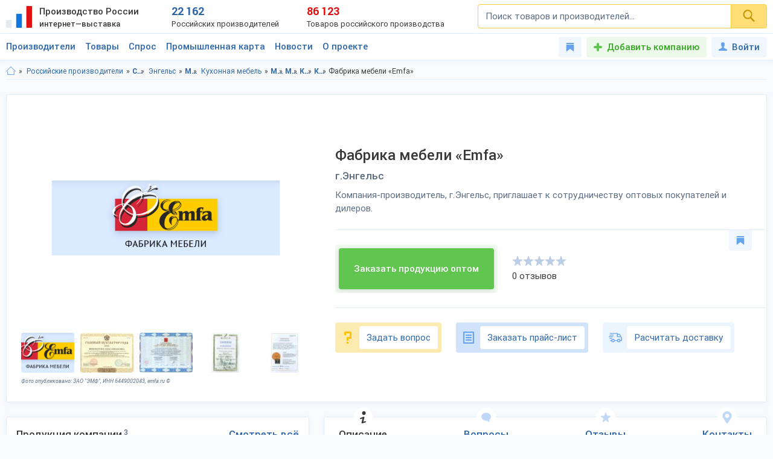

--- FILE ---
content_type: text/html; charset=utf-8
request_url: https://productcenter.ru/producers/9688/fabrika-miebieli-emfa
body_size: 34532
content:
<!DOCTYPE html><html lang="ru"><head><title>Фабрика мебели «Emfa», г.Энгельс. Каталог: Кухонная мебель, Мебель для спальни. Продажа оптом по цене производителя. Ищем дилеров.</title><meta name="keywords" content="" /><meta name="description" content="Фабрика мебели «Emfa». Энгельс. Производим: Кухонная мебель, Мебель для спальни. Каталог 2026-2027. Цены, сайт, адрес, телефон. Ищем дилеров и покупателей оптом. Доставка в регионы, экспорт." /><meta property="og:type" content="website" /><meta property="og:title" content="Фабрика мебели «Emfa», г.Энгельс. Каталог: Кухонная мебель, Мебель для спальни. Продажа оптом по цене производителя. Ищем дилеров." /><meta property="og:description" content="Фабрика мебели «Emfa». Энгельс. Производим: Кухонная мебель, Мебель для спальни. Каталог 2026-2027. Цены, сайт, адрес, телефон. Ищем дилеров и покупателей оптом. Доставка в регионы, экспорт." /><meta property="og:url" content="https://productcenter.ru/producers/9688/fabrika-miebieli-emfa" /><meta property="og:image" content="https://productcenter.ru/img/prc_images/prc_cover.jpg" /><link rel="canonical" href="https://productcenter.ru/producers/9688/fabrika-miebieli-emfa"/><meta http-equiv="content-type" content="text/html; charset=utf-8" /><meta name="viewport" content="width=device-width, initial-scale=1"><link rel="shortcut icon" href="https://productcenter.ru/favicon.svg" type="image/svg+xml"><link rel="dns-prefetch" href="//mc.yandex.ru"/><link rel="dns-prefetch" href="//www.google-analytics.com"/><link rel="stylesheet" property="stylesheet" type="text/css" href="/css/style-v47.css"><script type="application/ld+json">
{
  "@context": "http://schema.org/",
  "@type": "Organization",
  "email": "info@emfa.ru",
  "telephone": "8(8453) 95-46-72",
  "url": "http://emfa.ru",
  "image": "https://productcenter.ru/images/255144-fabrika-miebieli-emfa-1280x768.png",
      "address": {
        "@type": "PostalAddress",
        "streetAddress": "ул. Терновская, д. 9А",
        "addressRegion": "Саратовская область",
        "addressCountry": "Россия",
        "addressLocality": "Энгельс"
      },"name": "Фабрика мебели «Emfa»"}
</script></head><body><script>(function(i,s,o,g,r,a,m){i['GoogleAnalyticsObject']=r;i[r]=i[r]||function(){(i[r].q=i[r].q||[]).push(arguments)},i[r].l=1*new Date();a=s.createElement(o),m=s.getElementsByTagName(o)[0];a.async=1;a.src=g;m.parentNode.insertBefore(a,m)})(window,document,'script','//www.google-analytics.com/analytics.js','ga');ga('create', 'UA-36115763-1', 'auto');ga('send', 'pageview');</script><div id="svg_icons"></div><div class="prc"><header class="header"><div class="space"><a href="/" class="logo"><img src="/img/logo.svg" width="43" height="40" alt="Интернет—выставка Производство России" title="Интернет—выставка Производство России"><strong>Производство России <small>интернет—выставка</small></strong></a><div class="prc_score"><div class="left"><strong>22 162</strong><small>Российских производителей</small></div><div class="right"><strong>86 123</strong><small>Товаров российского производства</small></div></div><div class="search_block"><form action="/search/" autocomplete="off"><input name="q" type="search" id="srch" class="input" placeholder="Поиск товаров и производителей..." value=""><button type="submit" class="btn"><svg width="20" height="20" class="svg _icon_search"><use xlink:href="#icon_search"></use></svg></button></form></div><div class="res_function_icons"><span class="rfi_srch"><svg class="svg_icon _search"><use xlink:href="#icon_search"></use></svg><s class="uni_close"></s></span><span class="rfi_menu"><i></i><s class="uni_close"></s></span></div></div></header><div class="nav_menu"><div class="space"><ul class="nav_links"><li><a class="link_title clh_firms" href="/producers">Производители</a></li><li><a class="link_title clh_products" href="/products">Товары</a></li><li><a class="link_title" href="/demand">Спрос</a></li><li><a class="link_title" href="/map">Промышленная карта</a></li><li><a href="/news/producers" class="link_title">Новости</a><ul class="drop_menu" style="visibility: hidden;"><li><a class="" href="/news/producers">Новости производителей</a></li><li><a class="" href="/news">События проекта</a></li></ul></li><li><a href="/home/about" class="link_title">О проекте</a><ul class="drop_menu" style="visibility: hidden;"><li><a class="" href="/home/about">О выставке</a></li><li><a class="" href="/banners">Баннеры</a></li></ul></li></ul><div class="buttons_block"><a href="/favorites" class="favorites_link" title="Избранное"><svg class="svg _icon_favorite"><use xlink:href="#icon_favorite"></use></svg> <span>Избранное</span></a><a href="/account/register" class="add_btn" title="Добавить компанию">Добавить компанию</a><!--noindex--><a data-fancybox data-src="#ModWin_SignIn" rel="nofollow" href="/account/logon?returnurl=%2Fproducers%2F9688%2Ffabrika-miebieli-emfa" class="personal_link" title="Войти"><svg class="svg _icon_face"><use xlink:href="#icon_face"></use></svg>Войти</a><!--/noindex--></div><div class="catalog_list firms" style="visibility: hidden;"><ul class="cl_column"><li><svg class="svg c_icon215"><use xlink:href="#c_icon215"></use></svg><a href="/producers/catalog-blagoustroistvo-215" class="link">Благоустройство</a><ul class="cl_sub_links"><li><a href="/producers/catalog-zhilishchno-kommunalnoie-khoziaistvo-397" class="link">Жилищно-коммунальное хозяйство</a></li><li><a href="/producers/catalog-zabory-i-ograzhdieniia-398" class="link">Заборы и ограждения</a></li><li><a href="/producers/catalog-malyie-arkhitiekturnyie-formy-396" class="link">Малые архитектурные формы</a></li><li><a href="/producers/catalog-osvieshchieniie-i-svietotiekhnika-287" class="link">Освещение и светотехника</a></li><li><a href="/producers/catalog-sadovyi-diekor-387" class="link">Садовый декор</a></li></ul></li><li><svg class="svg c_icon26"><use xlink:href="#c_icon26"></use></svg><a href="/producers/catalog-bytovaia-tiekhnika-eliektronika-26" class="link">Бытовая техника, электроника</a><ul class="cl_sub_links"><li><a href="/producers/catalog-domashniaia-tiekhnika-154" class="link">Домашняя техника</a></li><li><a href="/producers/catalog-izmieritielnyie-pribory-320" class="link">Измерительные приборы</a></li><li><a href="/producers/catalog-klimatichieskaia-tiekhnika-319" class="link">Климатическая техника</a></li><li><a href="/producers/catalog-kompiutiernaia-tiekhnika-305" class="link">Компьютерная техника</a></li><li><a href="/producers/catalog-kukhonnaia-tiekhnika-153" class="link">Кухонная техника</a></li><li><a href="/producers/catalog-razvliekatielnaia-eliektronika-168" class="link">Развлекательная электроника</a></li><li><a href="/producers/catalog-sviaz-306" class="link">Связь</a></li><li><a href="/producers/catalog-sistiemy-umnyi-dom-322" class="link">Системы умный дом</a></li><li><a href="/producers/catalog-foto-audio-vidieozapis-321" class="link">Фото, аудио, видеозапись</a></li><li><a href="/producers/catalog-eliektronnyie-komponienty-286" class="link">Электронные компоненты</a></li></ul></li><li><svg class="svg c_icon39"><use xlink:href="#c_icon39"></use></svg><a href="/producers/catalog-galantierieia-39" class="link">Галантерея</a><ul class="cl_sub_links"><li><a href="/producers/catalog-bumazhniki-326" class="link">Бумажники</a></li><li><a href="/producers/catalog-dietskiie-sumki-325" class="link">Детские сумки</a></li><li><a href="/producers/catalog-zhienskiie-sumki-175" class="link">Женские сумки</a></li><li><a href="/producers/catalog-zonty-4142" class="link">Зонты</a></li><li><a href="/producers/catalog-muzhskiie-sumki-176" class="link">Мужские сумки</a></li><li><a href="/producers/catalog-portfieli-303" class="link">Портфели</a></li><li><a href="/producers/catalog-khoziaistviennyie-sumki-4073" class="link">Хозяйственные сумки</a></li><li><a href="/producers/catalog-chiemodany-170" class="link">Чемоданы</a></li><li><a href="/producers/catalog-chiekhly-327" class="link">Чехлы</a></li></ul></li><li><svg class="svg c_icon231"><use xlink:href="#c_icon231"></use></svg><a href="/producers/catalog-dietskaia-odiezhda-231" class="link">Детская одежда</a><ul class="cl_sub_links"><li><a href="/producers/catalog-aksiessuary-k-dietskoi-odiezhdie-358" class="link">Аксессуары к детской одежде</a></li><li><a href="/producers/catalog-vierkhniaia-dietskaia-odiezhda-351" class="link">Верхняя детская одежда</a></li><li><a href="/producers/catalog-dietskaia-odiezhda-dlia-dievochiek-1099" class="link">Детская одежда для девочек</a></li><li><a href="/producers/catalog-dietskaia-odiezhda-dlia-malchikov-1098" class="link">Детская одежда для мальчиков</a></li><li><a href="/producers/catalog-dietskiie-golovnyie-ubory-361" class="link">Детские головные уборы</a></li><li><a href="/producers/catalog-dietskiie-karnavalnyie-kostiumy-357" class="link">Детские карнавальные костюмы</a></li><li><a href="/producers/catalog-dietskoie-biel-353" class="link">Детское бельё</a></li><li><a href="/producers/catalog-domashniaia-dietskaia-odiezhda-385" class="link">Домашняя детская одежда</a></li><li><a href="/producers/catalog-odiezhda-dlia-novorozhdiennykh-356" class="link">Одежда для новорожденных</a></li><li><a href="/producers/catalog-povsiednievnaia-dietskaia-odiezhda-352" class="link">Повседневная детская одежда</a></li><li><a href="/producers/catalog-sportivnaia-dietskaia-odiezhda-354" class="link">Спортивная детская одежда</a></li><li><a href="/producers/catalog-shkolnaia-forma-355" class="link">Школьная форма</a></li></ul></li><li><svg class="svg c_icon31"><use xlink:href="#c_icon31"></use></svg><a href="/producers/catalog-dietskiie-tovary-31" class="link">Детские товары</a><ul class="cl_sub_links"><li><a href="/producers/catalog-drugiie-tovary-dlia-dietiei-246" class="link">Другие товары для детей</a></li><li><a href="/producers/catalog-igrovyie-komnaty-422" class="link">Игровые комнаты</a></li><li><a href="/producers/catalog-igrovyie-ploshchadki-245" class="link">Игровые площадки</a></li><li><a href="/producers/catalog-igrushki-244" class="link">Игрушки</a></li></ul></li><li><svg class="svg c_icon48"><use xlink:href="#c_icon48"></use></svg><a href="/producers/catalog-drugiie-tovary-48" class="link">Другие товары</a><ul class="cl_sub_links"><li><a href="/producers/catalog-prochiie-tovary-165" class="link">Прочие товары</a></li></ul></li><li><svg class="svg c_icon413"><use xlink:href="#c_icon413"></use></svg><a href="/producers/catalog-zootovary-413" class="link">Зоотовары</a><ul class="cl_sub_links"><li><a href="/producers/catalog-akvariumistika-4066" class="link">Аквариумистика</a></li><li><a href="/producers/catalog-aksiessuary-dlia-pitomtsiev-259" class="link">Аксессуары для питомцев</a></li><li><a href="/producers/catalog-vitaminy-dlia-zhivotnykh-415" class="link">Витамины для животных</a></li><li><a href="/producers/catalog-korma-dlia-domashnikh-pitomtsiev-414" class="link">Корма для домашних питомцев</a></li><li><a href="/producers/catalog-kosmietika-dlia-zhivotnykh-4070" class="link">Косметика для животных</a></li><li><a href="/producers/catalog-odiezhda-dlia-zhivotnykh-4065" class="link">Одежда для животных</a></li></ul></li><li><svg class="svg c_icon216"><use xlink:href="#c_icon216"></use></svg><a href="/producers/catalog-instrumienty-216" class="link">Инструменты</a><ul class="cl_sub_links"><li><a href="/producers/catalog-bienzinovyie-instrumienty-448" class="link">Бензиновые инструменты</a></li><li><a href="/producers/catalog-bytovyie-stanki-447" class="link">Бытовые станки</a></li><li><a href="/producers/catalog-gidravlichieskii-instrumient-4032" class="link">Гидравлический инструмент</a></li><li><a href="/producers/catalog-drugiie-instrumienty-449" class="link">Другие инструменты</a></li><li><a href="/producers/catalog-izmieritielnyie-instrumienty-442" class="link">Измерительные инструменты</a></li><li><a href="/producers/catalog-instrumienty-dlia-ziemlianykh-rabot-440" class="link">Инструменты для земляных работ</a></li><li><a href="/producers/catalog-instrumienty-dlia-svarki-445" class="link">Инструменты для сварки</a></li><li><a href="/producers/catalog-instrumienty-dlia-transportirovki-gruzov-444" class="link">Инструменты для транспортировки грузов</a></li><li><a href="/producers/catalog-maliarnyi-instrumient-4075" class="link">Малярный инструмент</a></li><li><a href="/producers/catalog-otdielochnyi-i-kladochnyi-instrumient-441" class="link">Отделочный и кладочный инструмент</a></li><li><a href="/producers/catalog-plotnitskii-i-stoliarnyi-instrumient-439" class="link">Плотницкий и столярный инструмент</a></li><li><a href="/producers/catalog-pnievmatichieskii-instrumient-446" class="link">Пневматический  инструмент</a></li><li><a href="/producers/catalog-sadovyi-instrumient-443" class="link">Садовый инструмент</a></li><li><a href="/producers/catalog-sliesarno-montazhnyie-instrumienty-438" class="link">Слесарно-монтажные инструменты</a></li><li><a href="/producers/catalog-sriedstva-zashchity-364" class="link">Средства защиты</a></li><li><a href="/producers/catalog-eliektrichieskiie-instrumienty-437" class="link">Электрические инструменты</a></li></ul></li><li><svg class="svg c_icon42"><use xlink:href="#c_icon42"></use></svg><a href="/producers/catalog-miebiel-42" class="link">Мебель</a><ul class="cl_sub_links"><li><a href="/producers/catalog-dietskaia-miebiel-174" class="link">Детская мебель</a></li><li><a href="/producers/catalog-kukhonnaia-miebiel-180" class="link">Кухонная мебель</a></li><li><a href="/producers/catalog-laboratornaia-miebiel-452" class="link">Лабораторная мебель</a></li><li><a href="/producers/catalog-miebiel-dlia-vannoi-330" class="link">Мебель для ванной</a></li><li><a href="/producers/catalog-miebiel-dlia-gostinoi-158" class="link">Мебель для гостиной</a></li><li><a href="/producers/catalog-miebiel-dlia-kafie-i-riestoranov-453" class="link">Мебель для кафе и ресторанов</a></li><li><a href="/producers/catalog-miebiel-dlia-salona-krasoty-533" class="link">Мебель для салона красоты</a></li><li><a href="/producers/catalog-miebiel-dlia-spalni-157" class="link">Мебель для спальни</a></li><li><a href="/producers/catalog-miebiel-dlia-ulitsy-i-sada-179" class="link">Мебель для улицы и сада</a></li><li><a href="/producers/catalog-miebielnaia-furnitura-159" class="link">Мебельная фурнитура</a></li><li><a href="/producers/catalog-miagkaia-miebiel-460" class="link">Мягкая мебель</a></li><li><a href="/producers/catalog-ofisnaia-miebiel-181" class="link">Офисная мебель</a></li><li><a href="/producers/catalog-prikhozhiie-i-gardierobnyie-156" class="link">Прихожие и гардеробные</a></li><li><a href="/producers/catalog-promyshliennaia-miebiel-454" class="link">Промышленная мебель</a></li><li><a href="/producers/catalog-uchiebnaia-miebiel-455" class="link">Учебная мебель</a></li></ul></li><li><svg class="svg c_icon37"><use xlink:href="#c_icon37"></use></svg><a href="/producers/catalog-mieditsinskiie-izdieliia-37" class="link">Медицинские изделия</a><ul class="cl_sub_links"><li><a href="/producers/catalog-drugaia-mieditsinskaia-produktsiia-185" class="link">Другая медицинская продукция</a></li><li><a href="/producers/catalog-mieditsinskaia-miebiel-423" class="link">Медицинская мебель</a></li><li><a href="/producers/catalog-mieditsinskiie-matierialy-164" class="link">Медицинские материалы</a></li><li><a href="/producers/catalog-mieditsinskiie-trienazh-ry-424" class="link">Медицинские тренажёры</a></li><li><a href="/producers/catalog-mieditsinskii-instrumient-184" class="link">Медицинский инструмент</a></li><li><a href="/producers/catalog-mieditsinskoie-oborudovaniie-167" class="link">Медицинское оборудование</a></li><li><a href="/producers/catalog-tiekhnichieskiie-sriedstva-rieabilitatsii-425" class="link">Технические средства реабилитации</a></li></ul></li><li><svg class="svg c_icon237"><use xlink:href="#c_icon237"></use></svg><a href="/producers/catalog-obuv-237" class="link">Обувь</a><ul class="cl_sub_links"><li><a href="/producers/catalog-dietskaia-obuv-368" class="link">Детская обувь</a></li><li><a href="/producers/catalog-zhienskaia-obuv-366" class="link">Женская обувь</a></li><li><a href="/producers/catalog-muzhskaia-obuv-367" class="link">Мужская обувь</a></li><li><a href="/producers/catalog-obuvnyie-matierialy-i-furnitura-378" class="link">Обувные материалы и фурнитура</a></li><li><a href="/producers/catalog-rabochaia-spietsialnaia-obuv-369" class="link">Рабочая, специальная обувь</a></li><li><a href="/producers/catalog-sportivnaia-obuv-379" class="link">Спортивная обувь</a></li></ul></li></ul><ul class="cl_column"><li><svg class="svg c_icon34"><use xlink:href="#c_icon34"></use></svg><a href="/producers/catalog-odiezhda-34" class="link">Одежда</a><ul class="cl_sub_links"><li><a href="/producers/catalog-golovnyie-ubory-235" class="link">Головные уборы</a></li><li><a href="/producers/catalog-zhienskaia-odiezhda-i-aksiessuary-236" class="link">Женская одежда и аксессуары</a></li><li><a href="/producers/catalog-miekhovyie-izdieliia-343" class="link">Меховые изделия</a></li><li><a href="/producers/catalog-muzhskaia-odiezhda-i-aksiessuary-311" class="link">Мужская одежда и аксессуары</a></li><li><a href="/producers/catalog-nosochno-chulochnyie-izdieliia-428" class="link">Носочно-чулочные изделия</a></li><li><a href="/producers/catalog-spietsodiezhda-234" class="link">Спецодежда</a></li></ul></li><li><svg class="svg c_icon44"><use xlink:href="#c_icon44"></use></svg><a href="/producers/catalog-optichieskiie-pribory-44" class="link">Оптические приборы</a><ul class="cl_sub_links"><li><a href="/producers/catalog-binokli-podzornyie-truby-189" class="link">Бинокли, подзорные трубы</a></li><li><a href="/producers/catalog-mikroskopy-188" class="link">Микроскопы</a></li><li><a href="/producers/catalog-pritsiely-dalnomiery-323" class="link">Прицелы, дальномеры</a></li><li><a href="/producers/catalog-prochiie-optichieskiie-tovary-186" class="link">Прочие оптические товары</a></li><li><a href="/producers/catalog-tielieskopy-190" class="link">Телескопы</a></li></ul></li><li><svg class="svg c_icon417"><use xlink:href="#c_icon417"></use></svg><a href="/producers/catalog-otdykh-417" class="link">Отдых</a><ul class="cl_sub_links"><li><a href="/producers/catalog-attraktsiony-304" class="link">Аттракционы</a></li><li><a href="/producers/catalog-vs-dlia-bani-i-sauny-450" class="link">Всё для бани и сауны</a></li><li><a href="/producers/catalog-daiving-4164" class="link">Дайвинг</a></li><li><a href="/producers/catalog-okhota-418" class="link">Охота</a></li><li><a href="/producers/catalog-razvliechieniia-420" class="link">Развлечения</a></li><li><a href="/producers/catalog-rybalka-419" class="link">Рыбалка</a></li><li><a href="/producers/catalog-tvorchiestvo-i-rukodieliie-459" class="link">Творчество и рукоделие</a></li><li><a href="/producers/catalog-turizm-268" class="link">Туризм</a></li></ul></li><li><svg class="svg c_icon45"><use xlink:href="#c_icon45"></use></svg><a href="/producers/catalog-produkty-pitaniia-45" class="link">Продукты питания</a><ul class="cl_sub_links"><li><a href="/producers/catalog-bakalieia-208" class="link">Бакалея</a></li><li><a href="/producers/catalog-gastronomiia-202" class="link">Гастрономия</a></li><li><a href="/producers/catalog-griby-788" class="link">Грибы</a></li><li><a href="/producers/catalog-dietskoie-pitaniie-207" class="link">Детское питание</a></li><li><a href="/producers/catalog-diietichieskoie-pitaniie-658" class="link">Диетическое питание</a></li><li><a href="/producers/catalog-ieda-bystrogo-prigotovlieniia-593" class="link">Еда быстрого приготовления</a></li><li><a href="/producers/catalog-konditierskiie-izdieliia-427" class="link">Кондитерские изделия</a></li><li><a href="/producers/catalog-konsiervy-615" class="link">Консервы</a></li><li><a href="/producers/catalog-krupy-601" class="link">Крупы</a></li><li><a href="/producers/catalog-kulinariia-315" class="link">Кулинария</a></li><li><a href="/producers/catalog-molochnyie-produkty-316" class="link">Молочные продукты</a></li><li><a href="/producers/catalog-morozhienoie-461" class="link">Мороженое</a></li><li><a href="/producers/catalog-muchnyie-izdieliia-680" class="link">Мучные изделия</a></li><li><a href="/producers/catalog-miaso-203" class="link">Мясо</a></li><li><a href="/producers/catalog-napitki-201" class="link">Напитки</a></li><li><a href="/producers/catalog-ovoshchi-773" class="link">Овощи</a></li><li><a href="/producers/catalog-oriekhi-799" class="link">Орехи</a></li><li><a href="/producers/catalog-pishchievyie-ingriediienty-426" class="link">Пищевые ингредиенты</a></li><li><a href="/producers/catalog-ryba-morieprodukty-317" class="link">Рыба, морепродукты</a></li><li><a href="/producers/catalog-sniekovaia-produktsiia-451" class="link">Снековая продукция</a></li><li><a href="/producers/catalog-sousy-610" class="link">Соусы</a></li><li><a href="/producers/catalog-sportivnoie-pitaniie-206" class="link">Спортивное питание</a></li><li><a href="/producers/catalog-frukty-204" class="link">Фрукты</a></li><li><a href="/producers/catalog-khliebobulochnyie-izdieliia-297" class="link">Хлебобулочные изделия</a></li><li><a href="/producers/catalog-iagody-3951" class="link">Ягоды</a></li><li><a href="/producers/catalog-iaitso-516" class="link">Яйцо</a></li></ul></li><li><svg class="svg c_icon29"><use xlink:href="#c_icon29"></use></svg><a href="/producers/catalog-promyshliennoie-oborudovaniie-29" class="link">Промышленное оборудование</a><ul class="cl_sub_links"><li><a href="/producers/catalog-dierievoobrabatyvaiushchieie-oborudovaniie-209" class="link">Деревообрабатывающее оборудование</a></li><li><a href="/producers/catalog-zapchasti-aksiessuary-300" class="link">Запчасти, аксессуары</a></li><li><a href="/producers/catalog-kompriessornoie-oborudovaniie-458" class="link">Компрессорное оборудование</a></li><li><a href="/producers/catalog-konvieiiernoie-i-gruzopod-mnoie-oborudovaniie-457" class="link">Конвейерное и грузоподъёмное оборудование</a></li><li><a href="/producers/catalog-mietalloobrabatyvaiushchieie-oborudovaniie-210" class="link">Металлообрабатывающее оборудование</a></li><li><a href="/producers/catalog-oborudovaniie-dlia-pierierabotki-otkhodov-328" class="link">Оборудование для переработки отходов</a></li><li><a href="/producers/catalog-oborudovaniie-dlia-proizvodstva-stroimatierialov-329" class="link">Оборудование для производства стройматериалов</a></li><li><a href="/producers/catalog-oborudovaniie-dobyvaiushchiei-promyshliennosti-4170" class="link">Оборудование добывающей промышленности</a></li><li><a href="/producers/catalog-oborudovaniie-l-gkoi-promyshliennosti-212" class="link">Оборудование лёгкой промышленности</a></li><li><a href="/producers/catalog-oborudovaniie-pishchievoi-promyshliennosti-211" class="link">Оборудование пищевой промышленности</a></li><li><a href="/producers/catalog-oborudovaniie-eniergietichieskoi-promyshliennosti-213" class="link">Оборудование энергетической промышленности</a></li><li><a href="/producers/catalog-ochistnoie-oborudovaniie-4072" class="link">Очистное оборудование</a></li><li><a href="/producers/catalog-promyshliennyie-iemkosti-4326" class="link">Промышленные емкости</a></li><li><a href="/producers/catalog-prochieie-oborudovaniie-214" class="link">Прочее оборудование</a></li><li><a href="/producers/catalog-stanki-i-oborudovaniie-dlia-malogo-bizniesa-309" class="link">Станки и оборудование для малого бизнеса</a></li><li><a href="/producers/catalog-upakovochnoie-oborudovaniie-554" class="link">Упаковочное оборудование</a></li></ul></li><li><svg class="svg c_icon49"><use xlink:href="#c_icon49"></use></svg><a href="/producers/catalog-rieligioznyie-i-ritualnyie-tovary-49" class="link">Религиозные и ритуальные товары</a><ul class="cl_sub_links"><li><a href="/producers/catalog-rieligioznaia-produktsiia-313" class="link">Религиозная продукция</a></li><li><a href="/producers/catalog-ritualnyie-tovary-314" class="link">Ритуальные товары</a></li></ul></li><li><svg class="svg c_icon46"><use xlink:href="#c_icon46"></use></svg><a href="/producers/catalog-sielskoie-khoziaistvo-46" class="link">Сельское хозяйство</a><ul class="cl_sub_links"><li><a href="/producers/catalog-zhivotnovodstvo-401" class="link">Животноводство</a></li><li><a href="/producers/catalog-ptitsievodstvo-407" class="link">Птицеводство</a></li><li><a href="/producers/catalog-pchielovodstvo-412" class="link">Пчеловодство</a></li><li><a href="/producers/catalog-rastieniievodstvo-400" class="link">Растениеводство</a></li><li><a href="/producers/catalog-rybnoie-khoziaistvo-404" class="link">Рыбное хозяйство</a></li></ul></li><li><svg class="svg c_icon171"><use xlink:href="#c_icon171"></use></svg><a href="/producers/catalog-sistiemy-okhrany-i-biezopasnosti-171" class="link">Системы охраны и безопасности</a><ul class="cl_sub_links"><li><a href="/producers/catalog-miekhanichieskiie-sistiemy-dostupa-371" class="link">Механические системы доступа</a></li><li><a href="/producers/catalog-pozharnaia-biezopasnost-370" class="link">Пожарная безопасность</a></li><li><a href="/producers/catalog-eliektronnyie-sistiemy-biezopasnosti-372" class="link">Электронные системы безопасности</a></li></ul></li><li><svg class="svg c_icon33"><use xlink:href="#c_icon33"></use></svg><a href="/producers/catalog-sportivnyie-tovary-33" class="link">Спортивные товары</a><ul class="cl_sub_links"><li><a href="/producers/catalog-iedinoborstva-308" class="link">Единоборства</a></li><li><a href="/producers/catalog-oborudovaniie-dlia-sportzala-1193" class="link">Оборудование для спортзала</a></li><li><a href="/producers/catalog-oborudovaniie-dlia-fitniesa-4004" class="link">Оборудование для фитнеса</a></li><li><a href="/producers/catalog-silovyie-trienazhiery-1182" class="link">Силовые тренажеры</a></li><li><a href="/producers/catalog-sportivnaia-forma-416" class="link">Спортивная форма</a></li><li><a href="/producers/catalog-sportivnoie-oborudovaniie-267" class="link">Спортивное оборудование</a></li><li><a href="/producers/catalog-sportivnyi-invientar-269" class="link">Спортивный инвентарь</a></li></ul></li><li><svg class="svg c_icon43"><use xlink:href="#c_icon43"></use></svg><a href="/producers/catalog-stroitielstvo-i-riemont-43" class="link">Строительство и ремонт</a><ul class="cl_sub_links"><li><a href="/producers/catalog-bloki-stroitielnyie-556" class="link">Блоки строительные</a></li><li><a href="/producers/catalog-vientiliatsiia-333" class="link">Вентиляция</a></li><li><a href="/producers/catalog-vodoprovod-kanalizatsiia-223" class="link">Водопровод, канализация</a></li><li><a href="/producers/catalog-gieomatierialy-567" class="link">Геоматериалы</a></li><li><a href="/producers/catalog-dvieri-218" class="link">Двери</a></li><li><a href="/producers/catalog-dorozhnyie-pokrytiia-564" class="link">Дорожные покрытия</a></li><li><a href="/producers/catalog-zhbi-561" class="link">ЖБИ</a></li><li><a href="/producers/catalog-zdaniia-zavodskoi-gotovnosti-226" class="link">Здания заводской готовности</a></li><li><a href="/producers/catalog-kirpich-555" class="link">Кирпич</a></li><li><a href="/producers/catalog-krovlia-390" class="link">Кровля</a></li><li><a href="/producers/catalog-liesomatierialy-pilomatierialy-221" class="link">Лесоматериалы, пиломатериалы</a></li><li><a href="/producers/catalog-liestnitsy-389" class="link">Лестницы</a></li><li><a href="/producers/catalog-mietalloprokat-220" class="link">Металлопрокат</a></li><li><a href="/producers/catalog-mietizy-i-kriepiezh-224" class="link">Метизы и крепеж</a></li><li><a href="/producers/catalog-okna-334" class="link">Окна</a></li><li><a href="/producers/catalog-otdielochnyie-matierialy-219" class="link">Отделочные материалы</a></li><li><a href="/producers/catalog-otoplieniie-307" class="link">Отопление</a></li><li><a href="/producers/catalog-santiekhnika-335" class="link">Сантехника</a></li><li><a href="/producers/catalog-stroitielnaia-tiekhnika-i-oborudovaniie-217" class="link">Строительная техника и оборудование</a></li><li><a href="/producers/catalog-stroitielnaia-khimiia-566" class="link">Строительная химия</a></li><li><a href="/producers/catalog-stroimatierialy-222" class="link">Стройматериалы</a></li><li><a href="/producers/catalog-tieploizoliatsionnyie-matierialy-565" class="link">Теплоизоляционные материалы</a></li><li><a href="/producers/catalog-fasadnyie-matierialy-469" class="link">Фасадные материалы</a></li></ul></li><li><svg class="svg c_icon41"><use xlink:href="#c_icon41"></use></svg><a href="/producers/catalog-syrie-polieznyie-iskopaiemyie-41" class="link">Сырье, полезные ископаемые</a><ul class="cl_sub_links"><li><a href="/producers/catalog-mietally-splavy-227" class="link">Металлы, сплавы</a></li><li><a href="/producers/catalog-polieznyie-iskopaiemyie-229" class="link">Полезные ископаемые</a></li><li><a href="/producers/catalog-prochieie-syrie-228" class="link">Прочее сырье</a></li><li><a href="/producers/catalog-syrie-vtorichnoi-pierierabotki-230" class="link">Сырье вторичной переработки</a></li></ul></li></ul><ul class="cl_column"><li><svg class="svg c_icon430"><use xlink:href="#c_icon430"></use></svg><a href="/producers/catalog-tiekstil-430" class="link">Текстиль</a><ul class="cl_sub_links"><li><a href="/producers/catalog-kozha-kozhzam-433" class="link">Кожа, кожзам</a></li><li><a href="/producers/catalog-miekh-432" class="link">Мех</a></li><li><a href="/producers/catalog-nietkanyie-matierialy-434" class="link">Нетканые материалы</a></li><li><a href="/producers/catalog-nitki-priazha-kanat-435" class="link">Нитки, пряжа, канат</a></li><li><a href="/producers/catalog-tkani-238" class="link">Ткани</a></li><li><a href="/producers/catalog-shvieinaia-furnitura-436" class="link">Швейная фурнитура</a></li></ul></li><li><svg class="svg c_icon35"><use xlink:href="#c_icon35"></use></svg><a href="/producers/catalog-tovary-dlia-doma-35" class="link">Товары для дома</a><ul class="cl_sub_links"><li><a href="/producers/catalog-bytovaia-khimiia-254" class="link">Бытовая химия</a></li><li><a href="/producers/catalog-domashnii-tiekstil-252" class="link">Домашний текстиль</a></li><li><a href="/producers/catalog-zamochno-skobianyie-izdieliia-399" class="link">Замочно-скобяные изделия</a></li><li><a href="/producers/catalog-muzykalnyie-instrumienty-253" class="link">Музыкальные инструменты</a></li><li><a href="/producers/catalog-postielnyie-prinadliezhnosti-251" class="link">Постельные принадлежности</a></li><li><a href="/producers/catalog-posuda-249" class="link">Посуда</a></li><li><a href="/producers/catalog-priedmiety-intieriera-388" class="link">Предметы интерьера</a></li><li><a href="/producers/catalog-khoztovary-250" class="link">Хозтовары</a></li></ul></li><li><svg class="svg c_icon40"><use xlink:href="#c_icon40"></use></svg><a href="/producers/catalog-tovary-lichnogo-potrieblieniia-40" class="link">Товары личного потребления</a><ul class="cl_sub_links"><li><a href="/producers/catalog-kosmietika-248" class="link">Косметика</a></li><li><a href="/producers/catalog-naruchnyie-chasy-256" class="link">Наручные часы</a></li><li><a href="/producers/catalog-ochki-kontaktnyie-linzy-187" class="link">Очки, контактные линзы</a></li><li><a href="/producers/catalog-parfiumieriia-456" class="link">Парфюмерия</a></li><li><a href="/producers/catalog-priedmiety-lichnoi-gigiieny-255" class="link">Предметы личной гигиены</a></li><li><a href="/producers/catalog-sanitarno-gigiienichieskiie-tovary-247" class="link">Санитарно-гигиенические товары</a></li></ul></li><li><svg class="svg c_icon30"><use xlink:href="#c_icon30"></use></svg><a href="/producers/catalog-torgovoie-oborudovaniie-30" class="link">Торговое оборудование</a><ul class="cl_sub_links"><li><a href="/producers/catalog-kantsieliarskiie-tovary-193" class="link">Канцелярские товары</a></li><li><a href="/producers/catalog-magazinnoie-i-ofisnoie-oborudovaniie-196" class="link">Магазинное и офисное оборудование</a></li><li><a href="/producers/catalog-raskhodnyie-matierialy-198" class="link">Расходные материалы</a></li><li><a href="/producers/catalog-rieklama-i-poligrafiia-299" class="link">Реклама и полиграфия</a></li><li><a href="/producers/catalog-skladskoie-oborudovaniie-199" class="link">Складское оборудование</a></li></ul></li><li><svg class="svg c_icon32"><use xlink:href="#c_icon32"></use></svg><a href="/producers/catalog-transport-tiekhnika-zapchasti-32" class="link">Транспорт, техника, запчасти</a><ul class="cl_sub_links"><li><a href="/producers/catalog-avtoaksiessuary-276" class="link">Автоаксессуары</a></li><li><a href="/producers/catalog-avtozapchasti-374" class="link">Автозапчасти</a></li><li><a href="/producers/catalog-avtotransport-272" class="link">Автотранспорт</a></li><li><a href="/producers/catalog-avtokhimiia-i-gsm-279" class="link">Автохимия и ГСМ</a></li><li><a href="/producers/catalog-viezdiekhody-421" class="link">Вездеходы</a></li><li><a href="/producers/catalog-vodnyi-transport-274" class="link">Водный транспорт</a></li><li><a href="/producers/catalog-vozdushnyi-transport-277" class="link">Воздушный транспорт</a></li><li><a href="/producers/catalog-zhd-transport-275" class="link">ЖД транспорт</a></li><li><a href="/producers/catalog-mototransport-324" class="link">Мототранспорт</a></li><li><a href="/producers/catalog-spietstiekhnika-273" class="link">Спецтехника</a></li></ul></li><li><svg class="svg c_icon155"><use xlink:href="#c_icon155"></use></svg><a href="/producers/catalog-upakovka-155" class="link">Упаковка</a><ul class="cl_sub_links"><li><a href="/producers/catalog-korobki-4275" class="link">Коробки</a></li><li><a href="/producers/catalog-mietallichieskaia-upakovka-569" class="link">Металлическая упаковка</a></li><li><a href="/producers/catalog-mieshki-579" class="link">Мешки</a></li><li><a href="/producers/catalog-pakiety-578" class="link">Пакеты</a></li><li><a href="/producers/catalog-plastikovyie-iemkosti-570" class="link">Пластиковые емкости</a></li><li><a href="/producers/catalog-pl-nka-4292" class="link">Плёнка</a></li><li><a href="/producers/catalog-stieklotara-572" class="link">Стеклотара</a></li><li><a href="/producers/catalog-tara-573" class="link">Тара</a></li><li><a href="/producers/catalog-upakovochnyie-matierialy-583" class="link">Упаковочные материалы</a></li><li><a href="/producers/catalog-etikietki-574" class="link">Этикетки</a></li></ul></li><li><svg class="svg c_icon36"><use xlink:href="#c_icon36"></use></svg><a href="/producers/catalog-khimichieskaia-promyshliennost-36" class="link">Химическая промышленность</a><ul class="cl_sub_links"><li><a href="/producers/catalog-krasitieli-i-pigmienty-282" class="link">Красители и пигменты</a></li><li><a href="/producers/catalog-laboratornaia-posuda-i-aksiessuary-283" class="link">Лабораторная посуда и аксессуары</a></li><li><a href="/producers/catalog-pirotiekhnika-i-goriuchiie-matierialy-285" class="link">Пиротехника и горючие материалы</a></li><li><a href="/producers/catalog-polimiery-281" class="link">Полимеры</a></li><li><a href="/producers/catalog-prochiie-tovary-khimichieskoi-promyshliennosti-284" class="link">Прочие товары химической промышленности</a></li><li><a href="/producers/catalog-khimichieskiie-vieshchiestva-280" class="link">Химические вещества</a></li></ul></li><li><svg class="svg c_icon28"><use xlink:href="#c_icon28"></use></svg><a href="/producers/catalog-eliektrotovary-28" class="link">Электротовары</a><ul class="cl_sub_links"><li><a href="/producers/catalog-osvieshchieniie-i-svietotiekhnika-287" class="link">Освещение и светотехника</a></li><li><a href="/producers/catalog-transformatory-podstantsii-291" class="link">Трансформаторы, подстанции</a></li><li><a href="/producers/catalog-eliektrodvigatieli-290" class="link">Электродвигатели</a></li><li><a href="/producers/catalog-eliektroizmieritielnyie-pribory-289" class="link">Электроизмерительные приборы</a></li><li><a href="/producers/catalog-eliektrokabiel-eliektroizoliatsiia-288" class="link">Электрокабель, электроизоляция</a></li><li><a href="/producers/catalog-eliektromontazhnoie-oborudovaniie-331" class="link">Электромонтажное оборудование</a></li><li><a href="/producers/catalog-eliektrostantsii-eliektrogienieratory-332" class="link">Электростанции, электрогенераторы</a></li><li><a href="/producers/catalog-eliektroustanovochnyie-izdieliia-292" class="link">Электроустановочные изделия</a></li></ul></li><li><svg class="svg c_icon38"><use xlink:href="#c_icon38"></use></svg><a href="/producers/catalog-iuvielirnyie-izdieliia-podarki-38" class="link">Ювелирные изделия, подарки</a><ul class="cl_sub_links"><li><a href="/producers/catalog-bizhutieriia-294" class="link">Бижутерия</a></li><li><a href="/producers/catalog-prazdnichnyie-tovary-295" class="link">Праздничные товары</a></li><li><a href="/producers/catalog-suvieniry-podarki-293" class="link">Сувениры, подарки</a></li><li><a href="/producers/catalog-iuvielirnyie-izdieliia-296" class="link">Ювелирные изделия</a></li></ul></li></ul></div><div class="catalog_list products" style="visibility: hidden;"><ul class="cl_column"><li><svg class="svg c_icon215"><use xlink:href="#c_icon215"></use></svg><a href="/products/catalog-blagoustroistvo-215" class="link">Благоустройство</a><ul class="cl_sub_links"><li><a href="/products/catalog-zhilishchno-kommunalnoie-khoziaistvo-397" class="link">Жилищно-коммунальное хозяйство</a></li><li><a href="/products/catalog-zabory-i-ograzhdieniia-398" class="link">Заборы и ограждения</a></li><li><a href="/products/catalog-malyie-arkhitiekturnyie-formy-396" class="link">Малые архитектурные формы</a></li><li><a href="/products/catalog-osvieshchieniie-i-svietotiekhnika-287" class="link">Освещение и светотехника</a></li><li><a href="/products/catalog-sadovyi-diekor-387" class="link">Садовый декор</a></li></ul></li><li><svg class="svg c_icon26"><use xlink:href="#c_icon26"></use></svg><a href="/products/catalog-bytovaia-tiekhnika-eliektronika-26" class="link">Бытовая техника, электроника</a><ul class="cl_sub_links"><li><a href="/products/catalog-domashniaia-tiekhnika-154" class="link">Домашняя техника</a></li><li><a href="/products/catalog-izmieritielnyie-pribory-320" class="link">Измерительные приборы</a></li><li><a href="/products/catalog-klimatichieskaia-tiekhnika-319" class="link">Климатическая техника</a></li><li><a href="/products/catalog-kompiutiernaia-tiekhnika-305" class="link">Компьютерная техника</a></li><li><a href="/products/catalog-kukhonnaia-tiekhnika-153" class="link">Кухонная техника</a></li><li><a href="/products/catalog-razvliekatielnaia-eliektronika-168" class="link">Развлекательная электроника</a></li><li><a href="/products/catalog-sviaz-306" class="link">Связь</a></li><li><a href="/products/catalog-sistiemy-umnyi-dom-322" class="link">Системы умный дом</a></li><li><a href="/products/catalog-foto-audio-vidieozapis-321" class="link">Фото, аудио, видеозапись</a></li><li><a href="/products/catalog-eliektronnyie-komponienty-286" class="link">Электронные компоненты</a></li></ul></li><li><svg class="svg c_icon39"><use xlink:href="#c_icon39"></use></svg><a href="/products/catalog-galantierieia-39" class="link">Галантерея</a><ul class="cl_sub_links"><li><a href="/products/catalog-bumazhniki-326" class="link">Бумажники</a></li><li><a href="/products/catalog-dietskiie-sumki-325" class="link">Детские сумки</a></li><li><a href="/products/catalog-zhienskiie-sumki-175" class="link">Женские сумки</a></li><li><a href="/products/catalog-zonty-4142" class="link">Зонты</a></li><li><a href="/products/catalog-muzhskiie-sumki-176" class="link">Мужские сумки</a></li><li><a href="/products/catalog-portfieli-303" class="link">Портфели</a></li><li><a href="/products/catalog-khoziaistviennyie-sumki-4073" class="link">Хозяйственные сумки</a></li><li><a href="/products/catalog-chiemodany-170" class="link">Чемоданы</a></li><li><a href="/products/catalog-chiekhly-327" class="link">Чехлы</a></li></ul></li><li><svg class="svg c_icon231"><use xlink:href="#c_icon231"></use></svg><a href="/products/catalog-dietskaia-odiezhda-231" class="link">Детская одежда</a><ul class="cl_sub_links"><li><a href="/products/catalog-aksiessuary-k-dietskoi-odiezhdie-358" class="link">Аксессуары к детской одежде</a></li><li><a href="/products/catalog-vierkhniaia-dietskaia-odiezhda-351" class="link">Верхняя детская одежда</a></li><li><a href="/products/catalog-dietskaia-odiezhda-dlia-dievochiek-1099" class="link">Детская одежда для девочек</a></li><li><a href="/products/catalog-dietskaia-odiezhda-dlia-malchikov-1098" class="link">Детская одежда для мальчиков</a></li><li><a href="/products/catalog-dietskiie-golovnyie-ubory-361" class="link">Детские головные уборы</a></li><li><a href="/products/catalog-dietskiie-karnavalnyie-kostiumy-357" class="link">Детские карнавальные костюмы</a></li><li><a href="/products/catalog-dietskoie-biel-353" class="link">Детское бельё</a></li><li><a href="/products/catalog-domashniaia-dietskaia-odiezhda-385" class="link">Домашняя детская одежда</a></li><li><a href="/products/catalog-odiezhda-dlia-novorozhdiennykh-356" class="link">Одежда для новорожденных</a></li><li><a href="/products/catalog-povsiednievnaia-dietskaia-odiezhda-352" class="link">Повседневная детская одежда</a></li><li><a href="/products/catalog-sportivnaia-dietskaia-odiezhda-354" class="link">Спортивная детская одежда</a></li><li><a href="/products/catalog-shkolnaia-forma-355" class="link">Школьная форма</a></li></ul></li><li><svg class="svg c_icon31"><use xlink:href="#c_icon31"></use></svg><a href="/products/catalog-dietskiie-tovary-31" class="link">Детские товары</a><ul class="cl_sub_links"><li><a href="/products/catalog-drugiie-tovary-dlia-dietiei-246" class="link">Другие товары для детей</a></li><li><a href="/products/catalog-igrovyie-komnaty-422" class="link">Игровые комнаты</a></li><li><a href="/products/catalog-igrovyie-ploshchadki-245" class="link">Игровые площадки</a></li><li><a href="/products/catalog-igrushki-244" class="link">Игрушки</a></li></ul></li><li><svg class="svg c_icon48"><use xlink:href="#c_icon48"></use></svg><a href="/products/catalog-drugiie-tovary-48" class="link">Другие товары</a><ul class="cl_sub_links"><li><a href="/products/catalog-prochiie-tovary-165" class="link">Прочие товары</a></li></ul></li><li><svg class="svg c_icon413"><use xlink:href="#c_icon413"></use></svg><a href="/products/catalog-zootovary-413" class="link">Зоотовары</a><ul class="cl_sub_links"><li><a href="/products/catalog-akvariumistika-4066" class="link">Аквариумистика</a></li><li><a href="/products/catalog-aksiessuary-dlia-pitomtsiev-259" class="link">Аксессуары для питомцев</a></li><li><a href="/products/catalog-vitaminy-dlia-zhivotnykh-415" class="link">Витамины для животных</a></li><li><a href="/products/catalog-korma-dlia-domashnikh-pitomtsiev-414" class="link">Корма для домашних питомцев</a></li><li><a href="/products/catalog-kosmietika-dlia-zhivotnykh-4070" class="link">Косметика для животных</a></li><li><a href="/products/catalog-odiezhda-dlia-zhivotnykh-4065" class="link">Одежда для животных</a></li></ul></li><li><svg class="svg c_icon216"><use xlink:href="#c_icon216"></use></svg><a href="/products/catalog-instrumienty-216" class="link">Инструменты</a><ul class="cl_sub_links"><li><a href="/products/catalog-bienzinovyie-instrumienty-448" class="link">Бензиновые инструменты</a></li><li><a href="/products/catalog-bytovyie-stanki-447" class="link">Бытовые станки</a></li><li><a href="/products/catalog-gidravlichieskii-instrumient-4032" class="link">Гидравлический инструмент</a></li><li><a href="/products/catalog-drugiie-instrumienty-449" class="link">Другие инструменты</a></li><li><a href="/products/catalog-izmieritielnyie-instrumienty-442" class="link">Измерительные инструменты</a></li><li><a href="/products/catalog-instrumienty-dlia-ziemlianykh-rabot-440" class="link">Инструменты для земляных работ</a></li><li><a href="/products/catalog-instrumienty-dlia-svarki-445" class="link">Инструменты для сварки</a></li><li><a href="/products/catalog-instrumienty-dlia-transportirovki-gruzov-444" class="link">Инструменты для транспортировки грузов</a></li><li><a href="/products/catalog-maliarnyi-instrumient-4075" class="link">Малярный инструмент</a></li><li><a href="/products/catalog-otdielochnyi-i-kladochnyi-instrumient-441" class="link">Отделочный и кладочный инструмент</a></li><li><a href="/products/catalog-plotnitskii-i-stoliarnyi-instrumient-439" class="link">Плотницкий и столярный инструмент</a></li><li><a href="/products/catalog-pnievmatichieskii-instrumient-446" class="link">Пневматический  инструмент</a></li><li><a href="/products/catalog-sadovyi-instrumient-443" class="link">Садовый инструмент</a></li><li><a href="/products/catalog-sliesarno-montazhnyie-instrumienty-438" class="link">Слесарно-монтажные инструменты</a></li><li><a href="/products/catalog-sriedstva-zashchity-364" class="link">Средства защиты</a></li><li><a href="/products/catalog-eliektrichieskiie-instrumienty-437" class="link">Электрические инструменты</a></li></ul></li><li><svg class="svg c_icon42"><use xlink:href="#c_icon42"></use></svg><a href="/products/catalog-miebiel-42" class="link">Мебель</a><ul class="cl_sub_links"><li><a href="/products/catalog-dietskaia-miebiel-174" class="link">Детская мебель</a></li><li><a href="/products/catalog-kukhonnaia-miebiel-180" class="link">Кухонная мебель</a></li><li><a href="/products/catalog-laboratornaia-miebiel-452" class="link">Лабораторная мебель</a></li><li><a href="/products/catalog-miebiel-dlia-vannoi-330" class="link">Мебель для ванной</a></li><li><a href="/products/catalog-miebiel-dlia-gostinoi-158" class="link">Мебель для гостиной</a></li><li><a href="/products/catalog-miebiel-dlia-kafie-i-riestoranov-453" class="link">Мебель для кафе и ресторанов</a></li><li><a href="/products/catalog-miebiel-dlia-salona-krasoty-533" class="link">Мебель для салона красоты</a></li><li><a href="/products/catalog-miebiel-dlia-spalni-157" class="link">Мебель для спальни</a></li><li><a href="/products/catalog-miebiel-dlia-ulitsy-i-sada-179" class="link">Мебель для улицы и сада</a></li><li><a href="/products/catalog-miebielnaia-furnitura-159" class="link">Мебельная фурнитура</a></li><li><a href="/products/catalog-miagkaia-miebiel-460" class="link">Мягкая мебель</a></li><li><a href="/products/catalog-ofisnaia-miebiel-181" class="link">Офисная мебель</a></li><li><a href="/products/catalog-prikhozhiie-i-gardierobnyie-156" class="link">Прихожие и гардеробные</a></li><li><a href="/products/catalog-promyshliennaia-miebiel-454" class="link">Промышленная мебель</a></li><li><a href="/products/catalog-uchiebnaia-miebiel-455" class="link">Учебная мебель</a></li></ul></li><li><svg class="svg c_icon37"><use xlink:href="#c_icon37"></use></svg><a href="/products/catalog-mieditsinskiie-izdieliia-37" class="link">Медицинские изделия</a><ul class="cl_sub_links"><li><a href="/products/catalog-drugaia-mieditsinskaia-produktsiia-185" class="link">Другая медицинская продукция</a></li><li><a href="/products/catalog-mieditsinskaia-miebiel-423" class="link">Медицинская мебель</a></li><li><a href="/products/catalog-mieditsinskiie-matierialy-164" class="link">Медицинские материалы</a></li><li><a href="/products/catalog-mieditsinskiie-trienazh-ry-424" class="link">Медицинские тренажёры</a></li><li><a href="/products/catalog-mieditsinskii-instrumient-184" class="link">Медицинский инструмент</a></li><li><a href="/products/catalog-mieditsinskoie-oborudovaniie-167" class="link">Медицинское оборудование</a></li><li><a href="/products/catalog-tiekhnichieskiie-sriedstva-rieabilitatsii-425" class="link">Технические средства реабилитации</a></li></ul></li><li><svg class="svg c_icon237"><use xlink:href="#c_icon237"></use></svg><a href="/products/catalog-obuv-237" class="link">Обувь</a><ul class="cl_sub_links"><li><a href="/products/catalog-dietskaia-obuv-368" class="link">Детская обувь</a></li><li><a href="/products/catalog-zhienskaia-obuv-366" class="link">Женская обувь</a></li><li><a href="/products/catalog-muzhskaia-obuv-367" class="link">Мужская обувь</a></li><li><a href="/products/catalog-obuvnyie-matierialy-i-furnitura-378" class="link">Обувные материалы и фурнитура</a></li><li><a href="/products/catalog-rabochaia-spietsialnaia-obuv-369" class="link">Рабочая, специальная обувь</a></li><li><a href="/products/catalog-sportivnaia-obuv-379" class="link">Спортивная обувь</a></li></ul></li></ul><ul class="cl_column"><li><svg class="svg c_icon34"><use xlink:href="#c_icon34"></use></svg><a href="/products/catalog-odiezhda-34" class="link">Одежда</a><ul class="cl_sub_links"><li><a href="/products/catalog-golovnyie-ubory-235" class="link">Головные уборы</a></li><li><a href="/products/catalog-zhienskaia-odiezhda-i-aksiessuary-236" class="link">Женская одежда и аксессуары</a></li><li><a href="/products/catalog-miekhovyie-izdieliia-343" class="link">Меховые изделия</a></li><li><a href="/products/catalog-muzhskaia-odiezhda-i-aksiessuary-311" class="link">Мужская одежда и аксессуары</a></li><li><a href="/products/catalog-nosochno-chulochnyie-izdieliia-428" class="link">Носочно-чулочные изделия</a></li><li><a href="/products/catalog-spietsodiezhda-234" class="link">Спецодежда</a></li></ul></li><li><svg class="svg c_icon44"><use xlink:href="#c_icon44"></use></svg><a href="/products/catalog-optichieskiie-pribory-44" class="link">Оптические приборы</a><ul class="cl_sub_links"><li><a href="/products/catalog-binokli-podzornyie-truby-189" class="link">Бинокли, подзорные трубы</a></li><li><a href="/products/catalog-mikroskopy-188" class="link">Микроскопы</a></li><li><a href="/products/catalog-pritsiely-dalnomiery-323" class="link">Прицелы, дальномеры</a></li><li><a href="/products/catalog-prochiie-optichieskiie-tovary-186" class="link">Прочие оптические товары</a></li><li><a href="/products/catalog-tielieskopy-190" class="link">Телескопы</a></li></ul></li><li><svg class="svg c_icon417"><use xlink:href="#c_icon417"></use></svg><a href="/products/catalog-otdykh-417" class="link">Отдых</a><ul class="cl_sub_links"><li><a href="/products/catalog-attraktsiony-304" class="link">Аттракционы</a></li><li><a href="/products/catalog-vs-dlia-bani-i-sauny-450" class="link">Всё для бани и сауны</a></li><li><a href="/products/catalog-daiving-4164" class="link">Дайвинг</a></li><li><a href="/products/catalog-okhota-418" class="link">Охота</a></li><li><a href="/products/catalog-razvliechieniia-420" class="link">Развлечения</a></li><li><a href="/products/catalog-rybalka-419" class="link">Рыбалка</a></li><li><a href="/products/catalog-tvorchiestvo-i-rukodieliie-459" class="link">Творчество и рукоделие</a></li><li><a href="/products/catalog-turizm-268" class="link">Туризм</a></li></ul></li><li><svg class="svg c_icon45"><use xlink:href="#c_icon45"></use></svg><a href="/products/catalog-produkty-pitaniia-45" class="link">Продукты питания</a><ul class="cl_sub_links"><li><a href="/products/catalog-bakalieia-208" class="link">Бакалея</a></li><li><a href="/products/catalog-gastronomiia-202" class="link">Гастрономия</a></li><li><a href="/products/catalog-griby-788" class="link">Грибы</a></li><li><a href="/products/catalog-dietskoie-pitaniie-207" class="link">Детское питание</a></li><li><a href="/products/catalog-diietichieskoie-pitaniie-658" class="link">Диетическое питание</a></li><li><a href="/products/catalog-ieda-bystrogo-prigotovlieniia-593" class="link">Еда быстрого приготовления</a></li><li><a href="/products/catalog-konditierskiie-izdieliia-427" class="link">Кондитерские изделия</a></li><li><a href="/products/catalog-konsiervy-615" class="link">Консервы</a></li><li><a href="/products/catalog-krupy-601" class="link">Крупы</a></li><li><a href="/products/catalog-kulinariia-315" class="link">Кулинария</a></li><li><a href="/products/catalog-molochnyie-produkty-316" class="link">Молочные продукты</a></li><li><a href="/products/catalog-morozhienoie-461" class="link">Мороженое</a></li><li><a href="/products/catalog-muchnyie-izdieliia-680" class="link">Мучные изделия</a></li><li><a href="/products/catalog-miaso-203" class="link">Мясо</a></li><li><a href="/products/catalog-napitki-201" class="link">Напитки</a></li><li><a href="/products/catalog-ovoshchi-773" class="link">Овощи</a></li><li><a href="/products/catalog-oriekhi-799" class="link">Орехи</a></li><li><a href="/products/catalog-pishchievyie-ingriediienty-426" class="link">Пищевые ингредиенты</a></li><li><a href="/products/catalog-ryba-morieprodukty-317" class="link">Рыба, морепродукты</a></li><li><a href="/products/catalog-sniekovaia-produktsiia-451" class="link">Снековая продукция</a></li><li><a href="/products/catalog-sousy-610" class="link">Соусы</a></li><li><a href="/products/catalog-sportivnoie-pitaniie-206" class="link">Спортивное питание</a></li><li><a href="/products/catalog-frukty-204" class="link">Фрукты</a></li><li><a href="/products/catalog-khliebobulochnyie-izdieliia-297" class="link">Хлебобулочные изделия</a></li><li><a href="/products/catalog-iagody-3951" class="link">Ягоды</a></li><li><a href="/products/catalog-iaitso-516" class="link">Яйцо</a></li></ul></li><li><svg class="svg c_icon29"><use xlink:href="#c_icon29"></use></svg><a href="/products/catalog-promyshliennoie-oborudovaniie-29" class="link">Промышленное оборудование</a><ul class="cl_sub_links"><li><a href="/products/catalog-dierievoobrabatyvaiushchieie-oborudovaniie-209" class="link">Деревообрабатывающее оборудование</a></li><li><a href="/products/catalog-zapchasti-aksiessuary-300" class="link">Запчасти, аксессуары</a></li><li><a href="/products/catalog-kompriessornoie-oborudovaniie-458" class="link">Компрессорное оборудование</a></li><li><a href="/products/catalog-konvieiiernoie-i-gruzopod-mnoie-oborudovaniie-457" class="link">Конвейерное и грузоподъёмное оборудование</a></li><li><a href="/products/catalog-mietalloobrabatyvaiushchieie-oborudovaniie-210" class="link">Металлообрабатывающее оборудование</a></li><li><a href="/products/catalog-oborudovaniie-dlia-pierierabotki-otkhodov-328" class="link">Оборудование для переработки отходов</a></li><li><a href="/products/catalog-oborudovaniie-dlia-proizvodstva-stroimatierialov-329" class="link">Оборудование для производства стройматериалов</a></li><li><a href="/products/catalog-oborudovaniie-dobyvaiushchiei-promyshliennosti-4170" class="link">Оборудование добывающей промышленности</a></li><li><a href="/products/catalog-oborudovaniie-l-gkoi-promyshliennosti-212" class="link">Оборудование лёгкой промышленности</a></li><li><a href="/products/catalog-oborudovaniie-pishchievoi-promyshliennosti-211" class="link">Оборудование пищевой промышленности</a></li><li><a href="/products/catalog-oborudovaniie-eniergietichieskoi-promyshliennosti-213" class="link">Оборудование энергетической промышленности</a></li><li><a href="/products/catalog-ochistnoie-oborudovaniie-4072" class="link">Очистное оборудование</a></li><li><a href="/products/catalog-promyshliennyie-iemkosti-4326" class="link">Промышленные емкости</a></li><li><a href="/products/catalog-prochieie-oborudovaniie-214" class="link">Прочее оборудование</a></li><li><a href="/products/catalog-stanki-i-oborudovaniie-dlia-malogo-bizniesa-309" class="link">Станки и оборудование для малого бизнеса</a></li><li><a href="/products/catalog-upakovochnoie-oborudovaniie-554" class="link">Упаковочное оборудование</a></li></ul></li><li><svg class="svg c_icon49"><use xlink:href="#c_icon49"></use></svg><a href="/products/catalog-rieligioznyie-i-ritualnyie-tovary-49" class="link">Религиозные и ритуальные товары</a><ul class="cl_sub_links"><li><a href="/products/catalog-rieligioznaia-produktsiia-313" class="link">Религиозная продукция</a></li><li><a href="/products/catalog-ritualnyie-tovary-314" class="link">Ритуальные товары</a></li></ul></li><li><svg class="svg c_icon46"><use xlink:href="#c_icon46"></use></svg><a href="/products/catalog-sielskoie-khoziaistvo-46" class="link">Сельское хозяйство</a><ul class="cl_sub_links"><li><a href="/products/catalog-zhivotnovodstvo-401" class="link">Животноводство</a></li><li><a href="/products/catalog-ptitsievodstvo-407" class="link">Птицеводство</a></li><li><a href="/products/catalog-pchielovodstvo-412" class="link">Пчеловодство</a></li><li><a href="/products/catalog-rastieniievodstvo-400" class="link">Растениеводство</a></li><li><a href="/products/catalog-rybnoie-khoziaistvo-404" class="link">Рыбное хозяйство</a></li></ul></li><li><svg class="svg c_icon171"><use xlink:href="#c_icon171"></use></svg><a href="/products/catalog-sistiemy-okhrany-i-biezopasnosti-171" class="link">Системы охраны и безопасности</a><ul class="cl_sub_links"><li><a href="/products/catalog-miekhanichieskiie-sistiemy-dostupa-371" class="link">Механические системы доступа</a></li><li><a href="/products/catalog-pozharnaia-biezopasnost-370" class="link">Пожарная безопасность</a></li><li><a href="/products/catalog-eliektronnyie-sistiemy-biezopasnosti-372" class="link">Электронные системы безопасности</a></li></ul></li><li><svg class="svg c_icon33"><use xlink:href="#c_icon33"></use></svg><a href="/products/catalog-sportivnyie-tovary-33" class="link">Спортивные товары</a><ul class="cl_sub_links"><li><a href="/products/catalog-iedinoborstva-308" class="link">Единоборства</a></li><li><a href="/products/catalog-oborudovaniie-dlia-sportzala-1193" class="link">Оборудование для спортзала</a></li><li><a href="/products/catalog-oborudovaniie-dlia-fitniesa-4004" class="link">Оборудование для фитнеса</a></li><li><a href="/products/catalog-silovyie-trienazhiery-1182" class="link">Силовые тренажеры</a></li><li><a href="/products/catalog-sportivnaia-forma-416" class="link">Спортивная форма</a></li><li><a href="/products/catalog-sportivnoie-oborudovaniie-267" class="link">Спортивное оборудование</a></li><li><a href="/products/catalog-sportivnyi-invientar-269" class="link">Спортивный инвентарь</a></li></ul></li><li><svg class="svg c_icon43"><use xlink:href="#c_icon43"></use></svg><a href="/products/catalog-stroitielstvo-i-riemont-43" class="link">Строительство и ремонт</a><ul class="cl_sub_links"><li><a href="/products/catalog-bloki-stroitielnyie-556" class="link">Блоки строительные</a></li><li><a href="/products/catalog-vientiliatsiia-333" class="link">Вентиляция</a></li><li><a href="/products/catalog-vodoprovod-kanalizatsiia-223" class="link">Водопровод, канализация</a></li><li><a href="/products/catalog-gieomatierialy-567" class="link">Геоматериалы</a></li><li><a href="/products/catalog-dvieri-218" class="link">Двери</a></li><li><a href="/products/catalog-dorozhnyie-pokrytiia-564" class="link">Дорожные покрытия</a></li><li><a href="/products/catalog-zhbi-561" class="link">ЖБИ</a></li><li><a href="/products/catalog-zdaniia-zavodskoi-gotovnosti-226" class="link">Здания заводской готовности</a></li><li><a href="/products/catalog-kirpich-555" class="link">Кирпич</a></li><li><a href="/products/catalog-krovlia-390" class="link">Кровля</a></li><li><a href="/products/catalog-liesomatierialy-pilomatierialy-221" class="link">Лесоматериалы, пиломатериалы</a></li><li><a href="/products/catalog-liestnitsy-389" class="link">Лестницы</a></li><li><a href="/products/catalog-mietalloprokat-220" class="link">Металлопрокат</a></li><li><a href="/products/catalog-mietizy-i-kriepiezh-224" class="link">Метизы и крепеж</a></li><li><a href="/products/catalog-okna-334" class="link">Окна</a></li><li><a href="/products/catalog-otdielochnyie-matierialy-219" class="link">Отделочные материалы</a></li><li><a href="/products/catalog-otoplieniie-307" class="link">Отопление</a></li><li><a href="/products/catalog-santiekhnika-335" class="link">Сантехника</a></li><li><a href="/products/catalog-stroitielnaia-tiekhnika-i-oborudovaniie-217" class="link">Строительная техника и оборудование</a></li><li><a href="/products/catalog-stroitielnaia-khimiia-566" class="link">Строительная химия</a></li><li><a href="/products/catalog-stroimatierialy-222" class="link">Стройматериалы</a></li><li><a href="/products/catalog-tieploizoliatsionnyie-matierialy-565" class="link">Теплоизоляционные материалы</a></li><li><a href="/products/catalog-fasadnyie-matierialy-469" class="link">Фасадные материалы</a></li></ul></li><li><svg class="svg c_icon41"><use xlink:href="#c_icon41"></use></svg><a href="/products/catalog-syrie-polieznyie-iskopaiemyie-41" class="link">Сырье, полезные ископаемые</a><ul class="cl_sub_links"><li><a href="/products/catalog-mietally-splavy-227" class="link">Металлы, сплавы</a></li><li><a href="/products/catalog-polieznyie-iskopaiemyie-229" class="link">Полезные ископаемые</a></li><li><a href="/products/catalog-prochieie-syrie-228" class="link">Прочее сырье</a></li><li><a href="/products/catalog-syrie-vtorichnoi-pierierabotki-230" class="link">Сырье вторичной переработки</a></li></ul></li></ul><ul class="cl_column"><li><svg class="svg c_icon430"><use xlink:href="#c_icon430"></use></svg><a href="/products/catalog-tiekstil-430" class="link">Текстиль</a><ul class="cl_sub_links"><li><a href="/products/catalog-kozha-kozhzam-433" class="link">Кожа, кожзам</a></li><li><a href="/products/catalog-miekh-432" class="link">Мех</a></li><li><a href="/products/catalog-nietkanyie-matierialy-434" class="link">Нетканые материалы</a></li><li><a href="/products/catalog-nitki-priazha-kanat-435" class="link">Нитки, пряжа, канат</a></li><li><a href="/products/catalog-tkani-238" class="link">Ткани</a></li><li><a href="/products/catalog-shvieinaia-furnitura-436" class="link">Швейная фурнитура</a></li></ul></li><li><svg class="svg c_icon35"><use xlink:href="#c_icon35"></use></svg><a href="/products/catalog-tovary-dlia-doma-35" class="link">Товары для дома</a><ul class="cl_sub_links"><li><a href="/products/catalog-bytovaia-khimiia-254" class="link">Бытовая химия</a></li><li><a href="/products/catalog-domashnii-tiekstil-252" class="link">Домашний текстиль</a></li><li><a href="/products/catalog-zamochno-skobianyie-izdieliia-399" class="link">Замочно-скобяные изделия</a></li><li><a href="/products/catalog-muzykalnyie-instrumienty-253" class="link">Музыкальные инструменты</a></li><li><a href="/products/catalog-postielnyie-prinadliezhnosti-251" class="link">Постельные принадлежности</a></li><li><a href="/products/catalog-posuda-249" class="link">Посуда</a></li><li><a href="/products/catalog-priedmiety-intieriera-388" class="link">Предметы интерьера</a></li><li><a href="/products/catalog-khoztovary-250" class="link">Хозтовары</a></li></ul></li><li><svg class="svg c_icon40"><use xlink:href="#c_icon40"></use></svg><a href="/products/catalog-tovary-lichnogo-potrieblieniia-40" class="link">Товары личного потребления</a><ul class="cl_sub_links"><li><a href="/products/catalog-kosmietika-248" class="link">Косметика</a></li><li><a href="/products/catalog-naruchnyie-chasy-256" class="link">Наручные часы</a></li><li><a href="/products/catalog-ochki-kontaktnyie-linzy-187" class="link">Очки, контактные линзы</a></li><li><a href="/products/catalog-parfiumieriia-456" class="link">Парфюмерия</a></li><li><a href="/products/catalog-priedmiety-lichnoi-gigiieny-255" class="link">Предметы личной гигиены</a></li><li><a href="/products/catalog-sanitarno-gigiienichieskiie-tovary-247" class="link">Санитарно-гигиенические товары</a></li></ul></li><li><svg class="svg c_icon30"><use xlink:href="#c_icon30"></use></svg><a href="/products/catalog-torgovoie-oborudovaniie-30" class="link">Торговое оборудование</a><ul class="cl_sub_links"><li><a href="/products/catalog-kantsieliarskiie-tovary-193" class="link">Канцелярские товары</a></li><li><a href="/products/catalog-magazinnoie-i-ofisnoie-oborudovaniie-196" class="link">Магазинное и офисное оборудование</a></li><li><a href="/products/catalog-raskhodnyie-matierialy-198" class="link">Расходные материалы</a></li><li><a href="/products/catalog-rieklama-i-poligrafiia-299" class="link">Реклама и полиграфия</a></li><li><a href="/products/catalog-skladskoie-oborudovaniie-199" class="link">Складское оборудование</a></li></ul></li><li><svg class="svg c_icon32"><use xlink:href="#c_icon32"></use></svg><a href="/products/catalog-transport-tiekhnika-zapchasti-32" class="link">Транспорт, техника, запчасти</a><ul class="cl_sub_links"><li><a href="/products/catalog-avtoaksiessuary-276" class="link">Автоаксессуары</a></li><li><a href="/products/catalog-avtozapchasti-374" class="link">Автозапчасти</a></li><li><a href="/products/catalog-avtotransport-272" class="link">Автотранспорт</a></li><li><a href="/products/catalog-avtokhimiia-i-gsm-279" class="link">Автохимия и ГСМ</a></li><li><a href="/products/catalog-viezdiekhody-421" class="link">Вездеходы</a></li><li><a href="/products/catalog-vodnyi-transport-274" class="link">Водный транспорт</a></li><li><a href="/products/catalog-vozdushnyi-transport-277" class="link">Воздушный транспорт</a></li><li><a href="/products/catalog-zhd-transport-275" class="link">ЖД транспорт</a></li><li><a href="/products/catalog-mototransport-324" class="link">Мототранспорт</a></li><li><a href="/products/catalog-spietstiekhnika-273" class="link">Спецтехника</a></li></ul></li><li><svg class="svg c_icon155"><use xlink:href="#c_icon155"></use></svg><a href="/products/catalog-upakovka-155" class="link">Упаковка</a><ul class="cl_sub_links"><li><a href="/products/catalog-korobki-4275" class="link">Коробки</a></li><li><a href="/products/catalog-mietallichieskaia-upakovka-569" class="link">Металлическая упаковка</a></li><li><a href="/products/catalog-mieshki-579" class="link">Мешки</a></li><li><a href="/products/catalog-pakiety-578" class="link">Пакеты</a></li><li><a href="/products/catalog-plastikovyie-iemkosti-570" class="link">Пластиковые емкости</a></li><li><a href="/products/catalog-pl-nka-4292" class="link">Плёнка</a></li><li><a href="/products/catalog-stieklotara-572" class="link">Стеклотара</a></li><li><a href="/products/catalog-tara-573" class="link">Тара</a></li><li><a href="/products/catalog-upakovochnyie-matierialy-583" class="link">Упаковочные материалы</a></li><li><a href="/products/catalog-etikietki-574" class="link">Этикетки</a></li></ul></li><li><svg class="svg c_icon36"><use xlink:href="#c_icon36"></use></svg><a href="/products/catalog-khimichieskaia-promyshliennost-36" class="link">Химическая промышленность</a><ul class="cl_sub_links"><li><a href="/products/catalog-krasitieli-i-pigmienty-282" class="link">Красители и пигменты</a></li><li><a href="/products/catalog-laboratornaia-posuda-i-aksiessuary-283" class="link">Лабораторная посуда и аксессуары</a></li><li><a href="/products/catalog-pirotiekhnika-i-goriuchiie-matierialy-285" class="link">Пиротехника и горючие материалы</a></li><li><a href="/products/catalog-polimiery-281" class="link">Полимеры</a></li><li><a href="/products/catalog-prochiie-tovary-khimichieskoi-promyshliennosti-284" class="link">Прочие товары химической промышленности</a></li><li><a href="/products/catalog-khimichieskiie-vieshchiestva-280" class="link">Химические вещества</a></li></ul></li><li><svg class="svg c_icon28"><use xlink:href="#c_icon28"></use></svg><a href="/products/catalog-eliektrotovary-28" class="link">Электротовары</a><ul class="cl_sub_links"><li><a href="/products/catalog-osvieshchieniie-i-svietotiekhnika-287" class="link">Освещение и светотехника</a></li><li><a href="/products/catalog-transformatory-podstantsii-291" class="link">Трансформаторы, подстанции</a></li><li><a href="/products/catalog-eliektrodvigatieli-290" class="link">Электродвигатели</a></li><li><a href="/products/catalog-eliektroizmieritielnyie-pribory-289" class="link">Электроизмерительные приборы</a></li><li><a href="/products/catalog-eliektrokabiel-eliektroizoliatsiia-288" class="link">Электрокабель, электроизоляция</a></li><li><a href="/products/catalog-eliektromontazhnoie-oborudovaniie-331" class="link">Электромонтажное оборудование</a></li><li><a href="/products/catalog-eliektrostantsii-eliektrogienieratory-332" class="link">Электростанции, электрогенераторы</a></li><li><a href="/products/catalog-eliektroustanovochnyie-izdieliia-292" class="link">Электроустановочные изделия</a></li></ul></li><li><svg class="svg c_icon38"><use xlink:href="#c_icon38"></use></svg><a href="/products/catalog-iuvielirnyie-izdieliia-podarki-38" class="link">Ювелирные изделия, подарки</a><ul class="cl_sub_links"><li><a href="/products/catalog-bizhutieriia-294" class="link">Бижутерия</a></li><li><a href="/products/catalog-prazdnichnyie-tovary-295" class="link">Праздничные товары</a></li><li><a href="/products/catalog-suvieniry-podarki-293" class="link">Сувениры, подарки</a></li><li><a href="/products/catalog-iuvielirnyie-izdieliia-296" class="link">Ювелирные изделия</a></li></ul></li></ul></div></div></div><div class="crumbs"><div class="space"><ul class="crumbs_list" itemscope itemtype="http://schema.org/BreadcrumbList"><li class="crumb" itemprop="itemListElement" itemscope="" itemtype="http://schema.org/ListItem"><a itemprop="item" href="/" class="home_link" title="На главную старницу"><svg class="svg _icon_home_link"><use xlink:href="#icon_home_link"></use></svg><meta itemprop="name" content="Главная"></a><meta itemprop="position" content="1"></li><li itemprop="itemListElement" itemscope itemtype="http://schema.org/ListItem" class="crumb extra "><div><a itemprop="item" href="/producers">Российские производители<meta itemprop="name" content="Российские производители"></a></div><meta itemprop="position" content="2"></li><li itemprop="itemListElement" itemscope itemtype="http://schema.org/ListItem" class="crumb extra short"><div><a itemprop="item" href="/producers/r-saratovskaia-obl-206">Саратовская область<meta itemprop="name" content="Саратовская область"></a></div><meta itemprop="position" content="3"><ul class="crumbs_list with_score"><li><a href="/producers/r-moskovskaia-obl-191">Московская область</a><span>5818</span></li><li><a href="/producers/r-lieningradskaia-obl-186">Ленинградская область</a><span>2001</span></li><li><a href="/producers/r-svierdlovskaia-obl-209">Свердловская область</a><span>810</span></li><li><a href="/producers/r-novosibirskaia-obl-195">Новосибирская область</a><span>797</span></li><li><a href="/producers/r-krasnodarskii-krai-182">Краснодарский край</a><span>771</span></li><li><a href="/producers/r-nizhiegorodskaia-obl-193">Нижегородская область</a><span>651</span></li><li><a href="/producers/r-rostovskaia-obl-203">Ростовская область</a><span>634</span></li></ul></li><li itemprop="itemListElement" itemscope itemtype="http://schema.org/ListItem" class="crumb extra "><div><a itemprop="item" href="/producers/r-saratovskaia-obl-206/c-engiels-3677">Энгельс<meta itemprop="name" content="Энгельс"></a></div><meta itemprop="position" content="4"><ul class="crumbs_list with_score"><li><a href="/producers/r-saratovskaia-obl-206/c-saratov-3672">Саратов</a><span>142</span></li><li><a href="/producers/r-saratovskaia-obl-206/c-balakovo-3644">Балаково</a><span>37</span></li><li><a href="/producers/r-saratovskaia-obl-206/c-volsk-3647">Вольск</a><span>8</span></li><li><a href="/producers/r-saratovskaia-obl-206/c-balashov-3645">Балашов</a><span>7</span></li><li><a href="/producers/r-saratovskaia-obl-206/c-marks-3659">Маркс</a><span>3</span></li><li><a href="/producers/r-saratovskaia-obl-206/c-pietrovsk-3665">Петровск</a><span>2</span></li><li><a href="/producers/r-saratovskaia-obl-206/c-bazarnyi-karabulak-3643">Базарный Карабулак</a><span>2</span></li></ul></li><li itemprop="itemListElement" itemscope itemtype="http://schema.org/ListItem" class="crumb extra short"><div><a itemprop="item" href="/producers/catalog-miebiel-42">Мебель<meta itemprop="name" content="Мебель"></a></div><meta itemprop="position" content="5"><ul class="crumbs_list with_score"><li><a href="/producers/catalog-produkty-pitaniia-45">Продукты питания</a><span>3951</span></li><li><a href="/producers/catalog-stroitielstvo-i-riemont-43">Строительство и ремонт</a><span>3896</span></li><li><a href="/producers/catalog-promyshliennoie-oborudovaniie-29">Промышленное оборудование</a><span>2596</span></li><li><a href="/producers/catalog-tovary-dlia-doma-35">Товары для дома</a><span>1753</span></li><li><a href="/producers/catalog-odiezhda-34">Одежда</a><span>1724</span></li><li><a href="/producers/catalog-upakovka-155">Упаковка</a><span>1406</span></li><li><a href="/producers/catalog-prochieie-oborudovaniie-214">Прочее оборудование</a><span>1029</span></li></ul></li><li itemprop="itemListElement" itemscope itemtype="http://schema.org/ListItem" class="crumb extra "><div><a itemprop="item" href="/producers/catalog-kukhonnaia-miebiel-180">Кухонная мебель<meta itemprop="name" content="Кухонная мебель"></a></div><meta itemprop="position" content="6"><ul class="crumbs_list with_score"><li><a href="/producers/catalog-miebiel-dlia-spalni-157">Мебель для спальни</a><span>349</span></li><li><a href="/producers/catalog-miagkaia-miebiel-460">Мягкая мебель</a><span>330</span></li><li><a href="/producers/catalog-miebiel-dlia-gostinoi-158">Мебель для гостиной</a><span>310</span></li><li><a href="/producers/catalog-dietskaia-miebiel-174">Детская мебель</a><span>302</span></li><li><a href="/producers/catalog-ofisnaia-miebiel-181">Офисная мебель</a><span>294</span></li><li><a href="/producers/catalog-prikhozhiie-i-gardierobnyie-156">Прихожие и гардеробные</a><span>292</span></li><li><a href="/producers/catalog-miebielnaia-furnitura-159">Мебельная фурнитура</a><span>167</span></li></ul></li><li itemprop="itemListElement" itemscope itemtype="http://schema.org/ListItem" class="crumb extra short"><div><a itemprop="item" href="/producers/r-saratovskaia-obl-206/catalog-miebiel-42">Мебель в Саратовская область<meta itemprop="name" content="Мебель в Саратовская область"></a></div><meta itemprop="position" content="7"><ul class="crumbs_list with_score"><li><a href="/producers/r-saratovskaia-obl-206/catalog-promyshliennoie-oborudovaniie-29">Промышленное оборудование, Саратовская область</a><span>49</span></li><li><a href="/producers/r-saratovskaia-obl-206/catalog-stroitielstvo-i-riemont-43">Строительство и ремонт, Саратовская область</a><span>35</span></li><li><a href="/producers/r-saratovskaia-obl-206/catalog-transport-tiekhnika-zapchasti-32">Транспорт, техника, запчасти, Саратовская область</a><span>22</span></li><li><a href="/producers/r-saratovskaia-obl-206/catalog-sielskoie-khoziaistvo-46">Сельское хозяйство, Саратовская область</a><span>14</span></li><li><a href="/producers/r-saratovskaia-obl-206/catalog-tovary-dlia-doma-35">Товары для дома, Саратовская область</a><span>10</span></li><li><a href="/producers/r-saratovskaia-obl-206/catalog-bytovaia-tiekhnika-eliektronika-26">Бытовая техника, электроника, Саратовская область</a><span>9</span></li><li><a href="/producers/r-saratovskaia-obl-206/catalog-dietskaia-odiezhda-231">Детская одежда, Саратовская область</a><span>8</span></li></ul></li><li itemprop="itemListElement" itemscope itemtype="http://schema.org/ListItem" class="crumb extra short"><div><a itemprop="item" href="/producers/r-saratovskaia-obl-206/c-engiels-3677/catalog-miebiel-42">Мебель в г.Энгельс<meta itemprop="name" content="Мебель в г.Энгельс"></a></div><meta itemprop="position" content="8"><ul class="crumbs_list with_score"><li><a href="/producers/r-saratovskaia-obl-206/c-engiels-3677/catalog-promyshliennoie-oborudovaniie-29">Промышленное оборудование, Энгельс</a><span>11</span></li><li><a href="/producers/r-saratovskaia-obl-206/c-engiels-3677/catalog-sielskoie-khoziaistvo-46">Сельское хозяйство, Энгельс</a><span>7</span></li><li><a href="/producers/r-saratovskaia-obl-206/c-engiels-3677/catalog-transport-tiekhnika-zapchasti-32">Транспорт, техника, запчасти, Энгельс</a><span>4</span></li><li><a href="/producers/r-saratovskaia-obl-206/c-engiels-3677/catalog-bytovaia-tiekhnika-eliektronika-26">Бытовая техника, электроника, Энгельс</a><span>1</span></li></ul></li><li itemprop="itemListElement" itemscope itemtype="http://schema.org/ListItem" class="crumb extra short"><div><a itemprop="item" href="/producers/r-saratovskaia-obl-206/catalog-kukhonnaia-miebiel-180">Кухонная мебель в Саратовская область<meta itemprop="name" content="Кухонная мебель в Саратовская область"></a></div><meta itemprop="position" content="9"><ul class="crumbs_list with_score"><li><a href="/producers/r-saratovskaia-obl-206/catalog-miebiel-dlia-gostinoi-158">Мебель для гостиной, Саратовская область</a><span>2</span></li><li><a href="/producers/r-saratovskaia-obl-206/catalog-miebiel-dlia-ulitsy-i-sada-179">Мебель для улицы и сада, Саратовская область</a><span>2</span></li><li><a href="/producers/r-saratovskaia-obl-206/catalog-prikhozhiie-i-gardierobnyie-156">Прихожие и гардеробные, Саратовская область</a><span>1</span></li></ul></li><li itemprop="itemListElement" itemscope itemtype="http://schema.org/ListItem" class="crumb extra short"><div><a itemprop="item" href="/producers/r-saratovskaia-obl-206/c-engiels-3677/catalog-kukhonnaia-miebiel-180">Кухонная мебель в г.Энгельс<meta itemprop="name" content="Кухонная мебель в г.Энгельс"></a></div><meta itemprop="position" content="10"><ul class="crumbs_list with_score"><li><a href="/producers/r-saratovskaia-obl-206/c-engiels-3677/catalog-uchiebnaia-miebiel-455">Учебная мебель, Энгельс</a><span>1</span></li></ul></li><li itemprop="itemListElement" itemscope itemtype="http://schema.org/ListItem" class="crumb"><div>Фабрика мебели «Emfa»</div><meta itemprop="item" content="https://productcenter/producers/9688/fabrika-miebieli-emfa"><meta itemprop="name" content="Фабрика мебели «Emfa»"><meta itemprop="position" content="11"></li></ul></div></div><div class="content"><div class="space"><div class="item_view firm"><div class="iv_head"><div class="iv_image"><ul class="imgs_slider"><li data-fancybox="main-photos" href="/images/255144-fabrika-miebieli-emfa-1280x768.png" data-caption="Фото опубликовано: ЗАО &quot;ЭМФ&quot;, ИНН 6449002043, emfa.ru  ©"  data-thumb="/images/255144-fabrika-miebieli-emfa-540x480.png"><img src="/images/255144-fabrika-miebieli-emfa-540x480.png" title="Фото опубликовано: ЗАО &quot;ЭМФ&quot;, ИНН 6449002043, emfa.ru  ©" alt="Фото опубликовано: ЗАО &quot;ЭМФ&quot;, ИНН 6449002043, emfa.ru  ©"></li><li data-fancybox="main-photos" href="/images/255145-fabrika-miebieli-emfa-1280x768.jpg" data-thumb="/images/255145-fabrika-miebieli-emfa-118x80.jpg" data-caption="Фото опубликовано: ЗАО &quot;ЭМФ&quot;, ИНН 6449002043, emfa.ru  ©"><img src="/images/255145-fabrika-miebieli-emfa-540x480.jpg" title="Фото опубликовано: ЗАО &quot;ЭМФ&quot;, ИНН 6449002043, emfa.ru  ©" alt="Фото 2 Фабрика мебели «Emfa», г.Энгельс"></li><li data-fancybox="main-photos" href="/images/255146-fabrika-miebieli-emfa-1280x768.jpg" data-thumb="/images/255146-fabrika-miebieli-emfa-118x80.jpg" data-caption="Фото опубликовано: ЗАО &quot;ЭМФ&quot;, ИНН 6449002043, emfa.ru  ©"><img src="/images/255146-fabrika-miebieli-emfa-540x480.jpg" title="Фото опубликовано: ЗАО &quot;ЭМФ&quot;, ИНН 6449002043, emfa.ru  ©" alt="Фото 3 Фабрика мебели «Emfa», г.Энгельс"></li><li data-fancybox="main-photos" href="/images/255147-fabrika-miebieli-emfa-1280x768.jpg" data-thumb="/images/255147-fabrika-miebieli-emfa-118x80.jpg" data-caption="Фото опубликовано: ЗАО &quot;ЭМФ&quot;, ИНН 6449002043, emfa.ru  ©"><img src="/images/255147-fabrika-miebieli-emfa-540x480.jpg" title="Фото опубликовано: ЗАО &quot;ЭМФ&quot;, ИНН 6449002043, emfa.ru  ©" alt="Фото 4 Фабрика мебели «Emfa», г.Энгельс"></li><li data-fancybox="main-photos" href="/images/255148-fabrika-miebieli-emfa-1280x768.jpg" data-thumb="/images/255148-fabrika-miebieli-emfa-118x80.jpg" data-caption="Фото опубликовано: ЗАО &quot;ЭМФ&quot;, ИНН 6449002043, emfa.ru  ©"><img src="/images/255148-fabrika-miebieli-emfa-540x480.jpg" title="Фото опубликовано: ЗАО &quot;ЭМФ&quot;, ИНН 6449002043, emfa.ru  ©" alt="Фото 5 Фабрика мебели «Emfa», г.Энгельс"></li><li data-fancybox="main-photos" href="/images/255149-fabrika-miebieli-emfa-1280x768.jpg" data-thumb="/images/255149-fabrika-miebieli-emfa-118x80.jpg" data-caption="Фото опубликовано: ЗАО &quot;ЭМФ&quot;, ИНН 6449002043, emfa.ru  ©"><img src="/images/255149-fabrika-miebieli-emfa-540x480.jpg" title="Фото опубликовано: ЗАО &quot;ЭМФ&quot;, ИНН 6449002043, emfa.ru  ©" alt="Фото 6 Фабрика мебели «Emfa», г.Энгельс"></li><li data-fancybox="main-photos" href="/images/255150-fabrika-miebieli-emfa-1280x768.jpg" data-thumb="/images/255150-fabrika-miebieli-emfa-118x80.jpg" data-caption="Фото опубликовано: ЗАО &quot;ЭМФ&quot;, ИНН 6449002043, emfa.ru  ©"><img src="/images/255150-fabrika-miebieli-emfa-540x480.jpg" title="Фото опубликовано: ЗАО &quot;ЭМФ&quot;, ИНН 6449002043, emfa.ru  ©" alt="Фото 7 Фабрика мебели «Emfa», г.Энгельс"></li><li data-fancybox="main-photos" href="/images/255151-fabrika-miebieli-emfa-1280x768.jpg" data-thumb="/images/255151-fabrika-miebieli-emfa-118x80.jpg" data-caption="Фото опубликовано: ЗАО &quot;ЭМФ&quot;, ИНН 6449002043, emfa.ru  ©"><img src="/images/255151-fabrika-miebieli-emfa-540x480.jpg" title="Фото опубликовано: ЗАО &quot;ЭМФ&quot;, ИНН 6449002043, emfa.ru  ©" alt="Фото 8 Фабрика мебели «Emfa», г.Энгельс"></li><li data-fancybox="main-photos" href="/images/255152-fabrika-miebieli-emfa-1280x768.jpg" data-thumb="/images/255152-fabrika-miebieli-emfa-118x80.jpg" data-caption="Фото опубликовано: ЗАО &quot;ЭМФ&quot;, ИНН 6449002043, emfa.ru  ©"><img src="/images/255152-fabrika-miebieli-emfa-540x480.jpg" title="Фото опубликовано: ЗАО &quot;ЭМФ&quot;, ИНН 6449002043, emfa.ru  ©" alt="Фото 9 Фабрика мебели «Emfa», г.Энгельс"></li><li data-fancybox="main-photos" href="/images/255153-fabrika-miebieli-emfa-1280x768.jpg" data-thumb="/images/255153-fabrika-miebieli-emfa-118x80.jpg" data-caption="Фото опубликовано: ЗАО &quot;ЭМФ&quot;, ИНН 6449002043, emfa.ru  ©"><img src="/images/255153-fabrika-miebieli-emfa-540x480.jpg" title="Фото опубликовано: ЗАО &quot;ЭМФ&quot;, ИНН 6449002043, emfa.ru  ©" alt="Фото 10 Фабрика мебели «Emfa», г.Энгельс"></li><li data-fancybox="main-photos" href="/images/255154-fabrika-miebieli-emfa-1280x768.jpg" data-thumb="/images/255154-fabrika-miebieli-emfa-118x80.jpg" data-caption="Фото опубликовано: ЗАО &quot;ЭМФ&quot;, ИНН 6449002043, emfa.ru  ©"><img src="/images/255154-fabrika-miebieli-emfa-540x480.jpg" title="Фото опубликовано: ЗАО &quot;ЭМФ&quot;, ИНН 6449002043, emfa.ru  ©" alt="Фото 11 Фабрика мебели «Emfa», г.Энгельс"></li><li data-fancybox="main-photos" href="/images/255155-fabrika-miebieli-emfa-1280x768.jpg" data-thumb="/images/255155-fabrika-miebieli-emfa-118x80.jpg" data-caption="Фото опубликовано: ЗАО &quot;ЭМФ&quot;, ИНН 6449002043, emfa.ru  ©"><img src="/images/255155-fabrika-miebieli-emfa-540x480.jpg" title="Фото опубликовано: ЗАО &quot;ЭМФ&quot;, ИНН 6449002043, emfa.ru  ©" alt="Фото 12 Фабрика мебели «Emfa», г.Энгельс"></li><li data-fancybox="main-photos" href="/images/255156-fabrika-miebieli-emfa-1280x768.jpg" data-thumb="/images/255156-fabrika-miebieli-emfa-118x80.jpg" data-caption="Фото опубликовано: ЗАО &quot;ЭМФ&quot;, ИНН 6449002043, emfa.ru  ©"><img src="/images/255156-fabrika-miebieli-emfa-540x480.jpg" title="Фото опубликовано: ЗАО &quot;ЭМФ&quot;, ИНН 6449002043, emfa.ru  ©" alt="Фото 13 Фабрика мебели «Emfa», г.Энгельс"></li><li data-fancybox="main-photos" href="/images/255157-fabrika-miebieli-emfa-1280x768.jpg" data-thumb="/images/255157-fabrika-miebieli-emfa-118x80.jpg" data-caption="Фото опубликовано: ЗАО &quot;ЭМФ&quot;, ИНН 6449002043, emfa.ru  ©"><img src="/images/255157-fabrika-miebieli-emfa-540x480.jpg" title="Фото опубликовано: ЗАО &quot;ЭМФ&quot;, ИНН 6449002043, emfa.ru  ©" alt="Фото 14 Фабрика мебели «Emfa», г.Энгельс"></li><li data-fancybox="main-photos" href="/images/255158-fabrika-miebieli-emfa-1280x768.jpg" data-thumb="/images/255158-fabrika-miebieli-emfa-118x80.jpg" data-caption="Фото опубликовано: ЗАО &quot;ЭМФ&quot;, ИНН 6449002043, emfa.ru  ©"><img src="/images/255158-fabrika-miebieli-emfa-540x480.jpg" title="Фото опубликовано: ЗАО &quot;ЭМФ&quot;, ИНН 6449002043, emfa.ru  ©" alt="Фото 15 Фабрика мебели «Emfa», г.Энгельс"></li><li data-fancybox="main-photos" href="/images/255159-fabrika-miebieli-emfa-1280x768.jpg" data-thumb="/images/255159-fabrika-miebieli-emfa-118x80.jpg" data-caption="Фото опубликовано: ЗАО &quot;ЭМФ&quot;, ИНН 6449002043, emfa.ru  ©"><img src="/images/255159-fabrika-miebieli-emfa-540x480.jpg" title="Фото опубликовано: ЗАО &quot;ЭМФ&quot;, ИНН 6449002043, emfa.ru  ©" alt="Фото 16 Фабрика мебели «Emfa», г.Энгельс"></li><li data-fancybox="main-photos" href="/images/255160-fabrika-miebieli-emfa-1280x768.jpg" data-thumb="/images/255160-fabrika-miebieli-emfa-118x80.jpg" data-caption="Фото опубликовано: ЗАО &quot;ЭМФ&quot;, ИНН 6449002043, emfa.ru  ©"><img src="/images/255160-fabrika-miebieli-emfa-540x480.jpg" title="Фото опубликовано: ЗАО &quot;ЭМФ&quot;, ИНН 6449002043, emfa.ru  ©" alt="Фото 17 Фабрика мебели «Emfa», г.Энгельс"></li><li data-fancybox="main-photos" href="/images/255161-fabrika-miebieli-emfa-1280x768.jpg" data-thumb="/images/255161-fabrika-miebieli-emfa-118x80.jpg" data-caption="Фото опубликовано: ЗАО &quot;ЭМФ&quot;, ИНН 6449002043, emfa.ru  ©"><img src="/images/255161-fabrika-miebieli-emfa-540x480.jpg" title="Фото опубликовано: ЗАО &quot;ЭМФ&quot;, ИНН 6449002043, emfa.ru  ©" alt="Фото 18 Фабрика мебели «Emfa», г.Энгельс"></li><li data-fancybox="main-photos" href="/images/255162-fabrika-miebieli-emfa-1280x768.jpg" data-thumb="/images/255162-fabrika-miebieli-emfa-118x80.jpg" data-caption="Фото опубликовано: ЗАО &quot;ЭМФ&quot;, ИНН 6449002043, emfa.ru  ©"><img src="/images/255162-fabrika-miebieli-emfa-540x480.jpg" title="Фото опубликовано: ЗАО &quot;ЭМФ&quot;, ИНН 6449002043, emfa.ru  ©" alt="Фото 19 Фабрика мебели «Emfa», г.Энгельс"></li><li data-fancybox="main-photos" href="/images/255163-fabrika-miebieli-emfa-1280x768.jpg" data-thumb="/images/255163-fabrika-miebieli-emfa-118x80.jpg" data-caption="Фото опубликовано: ЗАО &quot;ЭМФ&quot;, ИНН 6449002043, emfa.ru  ©"><img src="/images/255163-fabrika-miebieli-emfa-540x480.jpg" title="Фото опубликовано: ЗАО &quot;ЭМФ&quot;, ИНН 6449002043, emfa.ru  ©" alt="Фото 20 Фабрика мебели «Emfa», г.Энгельс"></li><li data-fancybox="main-photos" href="/images/255164-fabrika-miebieli-emfa-1280x768.jpg" data-thumb="/images/255164-fabrika-miebieli-emfa-118x80.jpg" data-caption="Фото опубликовано: ЗАО &quot;ЭМФ&quot;, ИНН 6449002043, emfa.ru  ©"><img src="/images/255164-fabrika-miebieli-emfa-540x480.jpg" title="Фото опубликовано: ЗАО &quot;ЭМФ&quot;, ИНН 6449002043, emfa.ru  ©" alt="Фото 21 Фабрика мебели «Emfa», г.Энгельс"></li><li data-fancybox="main-photos" href="/images/255165-fabrika-miebieli-emfa-1280x768.jpg" data-thumb="/images/255165-fabrika-miebieli-emfa-118x80.jpg" data-caption="Фото опубликовано: ЗАО &quot;ЭМФ&quot;, ИНН 6449002043, emfa.ru  ©"><img src="/images/255165-fabrika-miebieli-emfa-540x480.jpg" title="Фото опубликовано: ЗАО &quot;ЭМФ&quot;, ИНН 6449002043, emfa.ru  ©" alt="Фото 22 Фабрика мебели «Emfa», г.Энгельс"></li><li data-fancybox="main-photos" href="/images/255166-fabrika-miebieli-emfa-1280x768.jpg" data-thumb="/images/255166-fabrika-miebieli-emfa-118x80.jpg" data-caption="Фото опубликовано: ЗАО &quot;ЭМФ&quot;, ИНН 6449002043, emfa.ru  ©"><img src="/images/255166-fabrika-miebieli-emfa-540x480.jpg" title="Фото опубликовано: ЗАО &quot;ЭМФ&quot;, ИНН 6449002043, emfa.ru  ©" alt="Фото 23 Фабрика мебели «Emfa», г.Энгельс"></li><li data-fancybox="main-photos" href="/images/255167-fabrika-miebieli-emfa-1280x768.jpg" data-thumb="/images/255167-fabrika-miebieli-emfa-118x80.jpg" data-caption="Фото опубликовано: ЗАО &quot;ЭМФ&quot;, ИНН 6449002043, emfa.ru  ©"><img src="/images/255167-fabrika-miebieli-emfa-540x480.jpg" title="Фото опубликовано: ЗАО &quot;ЭМФ&quot;, ИНН 6449002043, emfa.ru  ©" alt="Фото 24 Фабрика мебели «Emfa», г.Энгельс"></li><li data-fancybox="main-photos" href="/images/255168-fabrika-miebieli-emfa-1280x768.jpg" data-thumb="/images/255168-fabrika-miebieli-emfa-118x80.jpg" data-caption="Фото опубликовано: ЗАО &quot;ЭМФ&quot;, ИНН 6449002043, emfa.ru  ©"><img src="/images/255168-fabrika-miebieli-emfa-540x480.jpg" title="Фото опубликовано: ЗАО &quot;ЭМФ&quot;, ИНН 6449002043, emfa.ru  ©" alt="Фото 25 Фабрика мебели «Emfa», г.Энгельс"></li><li data-fancybox="main-photos" href="/images/255169-fabrika-miebieli-emfa-1280x768.jpg" data-thumb="/images/255169-fabrika-miebieli-emfa-118x80.jpg" data-caption="Фото опубликовано: ЗАО &quot;ЭМФ&quot;, ИНН 6449002043, emfa.ru  ©"><img src="/images/255169-fabrika-miebieli-emfa-540x480.jpg" title="Фото опубликовано: ЗАО &quot;ЭМФ&quot;, ИНН 6449002043, emfa.ru  ©" alt="Фото 26 Фабрика мебели «Emfa», г.Энгельс"></li><li data-fancybox="main-photos" href="/images/255170-fabrika-miebieli-emfa-1280x768.jpg" data-thumb="/images/255170-fabrika-miebieli-emfa-118x80.jpg" data-caption="Фото опубликовано: ЗАО &quot;ЭМФ&quot;, ИНН 6449002043, emfa.ru  ©"><img src="/images/255170-fabrika-miebieli-emfa-540x480.jpg" title="Фото опубликовано: ЗАО &quot;ЭМФ&quot;, ИНН 6449002043, emfa.ru  ©" alt="Фото 27 Фабрика мебели «Emfa», г.Энгельс"></li><li data-fancybox="main-photos" href="/images/255171-fabrika-miebieli-emfa-1280x768.jpg" data-thumb="/images/255171-fabrika-miebieli-emfa-118x80.jpg" data-caption="Фото опубликовано: ЗАО &quot;ЭМФ&quot;, ИНН 6449002043, emfa.ru  ©"><img src="/images/255171-fabrika-miebieli-emfa-540x480.jpg" title="Фото опубликовано: ЗАО &quot;ЭМФ&quot;, ИНН 6449002043, emfa.ru  ©" alt="Фото 28 Фабрика мебели «Emfa», г.Энгельс"></li><li data-fancybox="main-photos" href="/images/255172-fabrika-miebieli-emfa-1280x768.jpg" data-thumb="/images/255172-fabrika-miebieli-emfa-118x80.jpg" data-caption="Фото опубликовано: ЗАО &quot;ЭМФ&quot;, ИНН 6449002043, emfa.ru  ©"><img src="/images/255172-fabrika-miebieli-emfa-540x480.jpg" title="Фото опубликовано: ЗАО &quot;ЭМФ&quot;, ИНН 6449002043, emfa.ru  ©" alt="Фото 29 Фабрика мебели «Emfa», г.Энгельс"></li><li data-fancybox="main-photos" href="/images/255173-fabrika-miebieli-emfa-1280x768.jpg" data-thumb="/images/255173-fabrika-miebieli-emfa-118x80.jpg" data-caption="Фото опубликовано: ЗАО &quot;ЭМФ&quot;, ИНН 6449002043, emfa.ru  ©"><img src="/images/255173-fabrika-miebieli-emfa-540x480.jpg" title="Фото опубликовано: ЗАО &quot;ЭМФ&quot;, ИНН 6449002043, emfa.ru  ©" alt="Фото 30 Фабрика мебели «Emfa», г.Энгельс"></li><li class="video" data-fancybox="main-photos" href="//www.youtube.com/embed/UCyzBvuPImA?autoplay=1" data-thumb="//img.youtube.com/vi/UCyzBvuPImA/sddefault.jpg" data-caption="Фабрика мебели «Emfa»"><img src="//img.youtube.com/vi/UCyzBvuPImA/sddefault.jpg" alt="Фабрика мебели «Emfa»"></li><li class="video" data-fancybox="main-photos" href="//www.youtube.com/embed/NutH5Y9nltQ?autoplay=1" data-thumb="//img.youtube.com/vi/NutH5Y9nltQ/sddefault.jpg" data-caption="Фабрика мебели «Emfa»"><img src="//img.youtube.com/vi/NutH5Y9nltQ/sddefault.jpg" alt="Фабрика мебели «Emfa»"></li><li class="video" data-fancybox="main-photos" href="//www.youtube.com/embed/It-mq0gVQU8?autoplay=1" data-thumb="//img.youtube.com/vi/It-mq0gVQU8/sddefault.jpg" data-caption="Фабрика мебели «Emfa»"><img src="//img.youtube.com/vi/It-mq0gVQU8/sddefault.jpg" alt="Фабрика мебели «Emfa»"></li><li class="video" data-fancybox="main-photos" href="//www.youtube.com/embed/EHXe138xGA4?autoplay=1" data-thumb="//img.youtube.com/vi/EHXe138xGA4/sddefault.jpg" data-caption="Фабрика мебели «Emfa»"><img src="//img.youtube.com/vi/EHXe138xGA4/sddefault.jpg" alt="Фабрика мебели «Emfa»"></li><li class="video" data-fancybox="main-photos" href="//www.youtube.com/embed/aTbw14SmqwY?autoplay=1" data-thumb="//img.youtube.com/vi/aTbw14SmqwY/sddefault.jpg" data-caption="Фабрика мебели «Emfa»"><img src="//img.youtube.com/vi/aTbw14SmqwY/sddefault.jpg" alt="Фабрика мебели «Emfa»"></li><li class="video" data-fancybox="main-photos" href="//www.youtube.com/embed/d4-HXp4Q1ZE?autoplay=1" data-thumb="//img.youtube.com/vi/d4-HXp4Q1ZE/sddefault.jpg" data-caption="Фабрика мебели «Emfa»"><img src="//img.youtube.com/vi/d4-HXp4Q1ZE/sddefault.jpg" alt="Фабрика мебели «Emfa»"></li><li class="video" data-fancybox="main-photos" href="//www.youtube.com/embed/SAJpPB2c8qI?autoplay=1" data-thumb="//img.youtube.com/vi/SAJpPB2c8qI/sddefault.jpg" data-caption="Фабрика мебели «Emfa»"><img src="//img.youtube.com/vi/SAJpPB2c8qI/sddefault.jpg" alt="Фабрика мебели «Emfa»"></li><li class="video" data-fancybox="main-photos" href="//www.youtube.com/embed/kTISFpME5HE?autoplay=1" data-thumb="//img.youtube.com/vi/kTISFpME5HE/sddefault.jpg" data-caption="Фабрика мебели «Emfa»"><img src="//img.youtube.com/vi/kTISFpME5HE/sddefault.jpg" alt="Фабрика мебели «Emfa»"></li><li class="video" data-fancybox="main-photos" href="//www.youtube.com/embed/eL7Tcsa3p5c?autoplay=1" data-thumb="//img.youtube.com/vi/eL7Tcsa3p5c/sddefault.jpg" data-caption="Фабрика мебели «Emfa»"><img src="//img.youtube.com/vi/eL7Tcsa3p5c/sddefault.jpg" alt="Фабрика мебели «Emfa»"></li></ul><div class="photo_source">Фото опубликовано: ЗАО "ЭМФ", ИНН 6449002043, emfa.ru  ©</div></div><div class="iv_content"><h1>Фабрика мебели «Emfa»</h1><b class="from_producer grey_color">г.Энгельс</b><div class="extra_descriptor grey_color">Компания-производитель, г.Энгельс, приглашает к сотрудничеству оптовых покупателей и дилеров.</div><hr><div class="iv_main_block"><span class="favorites_link" data-action="add2favorites" data-item-type="1" data-item-id="9688" title="Ð˜Ð·Ð±Ñ€Ð°Ð½Ð½Ð¾Ðµ"><svg class="svg _icon_favorite"><use xlink:href="#icon_favorite"></use></svg></span><div class="iv_item_order"><a href="" class="btn green" data-producer-id="9688" data-action="order">Заказать продукцию оптом </a></div><div class="iv_rating"><div class="item_rating"><i class="rating_stars"><i class="rating_stars_mask" style="width: 0%"></i></i></div><span class="text_short">0 отзывов</span></div></div><hr><div class="iv_btns_block"><a href="" class="iv_btn btn_ask"><span class="icon"><svg class="svg _icon_ask"><use xlink:href="#icon_ask"></use></svg></span><span class="text">Задать вопрос</span></a><div class="iv_btn btn_price_list" data-action="order-price" data-producer-id="9688" ><span class="icon"><svg class="svg _icon_text_list"><use xlink:href="#icon_text_list"></use></svg></span><span class="text">Заказать прайс-лист</span></div><a href="/delivery-calculator/?from=Энгельс" class="iv_btn btn_delivery"><span class="icon"><svg class="svg _icon_delivery"><use xlink:href="#icon_delivery"></use></svg></span><span class="text">Расчитать доставку</span></a></div></div></div><div class="iv_bottom"><div class="iv_about"><ul class="tabs_header"><li class="tab_description active"><span class="icon"><svg class="svg _icon_info"><use xlink:href="#icon_info"></use></svg></span><b class="link">Описание</b></li><li class="tab_questions"><span class="icon"><svg class="svg _icon_msg"><use xlink:href="#icon_msg"></use></svg></span><b class="link">Вопросы</b></li><li class="tab_reviews"><span class="icon"><svg class="svg _icon_star"><use xlink:href="#icon_star"></use></svg></span><b class="link">Отзывы</b></li><li class="tab_contacts"><span class="icon"><svg class="svg _icon_location"><use xlink:href="#icon_location"></use></svg></span><b class="link">Контакты</b></li></ul><div class="tab_content tc_description active"><div class="iv_text"><p>Фабрика мебели &laquo;Emfa&raquo; основана в 1933-м году в Саратовской области, г. Энгельс. Предприятия специализируется на производстве корпусной мебели. Ассортимент:</p>

<ul>
	<li>кухни,</li>
	<li>спальни,</li>
	<li>столы,</li>
	<li>малые формы,</li>
	<li>стулья и пр. категории.</li>
</ul>

<p>Предлагаем свыше 60 моделей. Сопровождаем изделия официальной гарантией до двух лет. В производстве применяется современное оборудование из Италии и Германии. Продукция отмечена дипломами и наградами на значимых выставках и конкурсах, в том числе - &laquo;Сто лучших товаров России&raquo;. Наша продукция продаётся в свыше 150 салонах.</p><p>Приглашаем сотрудничать региональных дилеров, мебельные магазины, оптовиков. Действует программа франчайзинга. Поставки - Россия, Казахстан. Открыты филиалы в Энгельсе и Саратове. Вопросы по оплате и доставке задавайте сотруднику в поле для сообщений.</p></div></div><div class="tab_content tc_questions"><div class="comments comments-wrapper"><div data-comment-id="365233" class="comment-wrapper post comment " id="comment-365233"><div class="comment_head"><div class="image"><img src="/img/no_avatar.png" alt="Аватар пользователя"></div><div class="text"><b>Марина</b><small>10.02.2023 05:26</small></div></div><div class="comment_body"><p>Здравствуйте!<br />
У Вас можно как то приобрести фасад (фасады)<br />
Или модули от Кухни Фортуна???</p><span class="comment_geo">Россия, г.Санкт-Петербург</span></div></div><div data-comment-id="360224" class="comment-wrapper post comment " id="comment-360224"><div class="comment_head"><div class="image"><img src="/img/no_avatar.png" alt="Аватар пользователя"></div><div class="text"><b>Румия</b><small>21.01.2023 02:15</small></div></div><div class="comment_body"><p>Здравствуйте. Ваша компания работает по системе дропшиппинг?</p><span class="comment_geo">Россия, г.Ставрополь</span></div></div><!--noindex--><form class="ask_form add_comment"><b class="comment_title">Задать вопрос</b><div class="inputs"><input class="input" type="text" name="name" value="" placeholder="Ваше имя" ><input class="input" type="text" name="phone" value="" placeholder="Телефон" ><input class="input" type="text" name="email" value="" placeholder="Электронная почта" ></div><textarea name="content" placeholder="Текст сообщения..."></textarea><div class="form_bottom"><button type="submit" class="btn">Опубликовать</button><span class="confirmation"><input type="checkbox" class="checkbox" id="policy-agree_8376487" name="policy-agree-comment" checked="checked" required><label for="policy-agree_8376487"><svg class="svg_icon _okey"><use xlink:href="#icon_okey"></use></svg></label><span class="text">Я соглашаюсь с <a target="_blank" href="/pages/politika-konfidencialnosti">политикой конфиденциальности</a></span></span></div><input type="hidden" name="id" value="9688" /><input type="hidden" name="type" value="1" /><input type="hidden" name="parent_id" value="0" /></form><!--/noindex--><!--noindex--><div class="comment-wrapper comment answer form_msg" style="display: none;"><form class="ask_form add_comment"><input type="hidden" name="name" value=""><input type="hidden" name="phone" value=""><input type="hidden" name="email" value=""><div class="comment_head"><div class="image"><img src="/img/no_avatar.png" title="Аватар" alt="Аватар"></div><div class="text"><b></b></div></div><div class="comment_body"><textarea name="content" placeholder="Текст сообщения..."></textarea><div class="form_bottom"><button type="submit" class="btn">Опубликовать</button></div></div><input type="hidden" name="id" value="9688" /><input type="hidden" name="type" value="1" /><input type="hidden" name="parent_id" value="0" /></form></div><!--/noindex--></div><!--noindex--><div class="modwin mw_access_contacts" id="ModWin_AccessContacts" style="display: none;"><div class="modwin_head"><b class="title">Доступ закрыт</b></div><div class="modwin_body"><div class="text"><p>В рамках Вашего тарифного плана доступ к контактам платный.</p><p>Цена доступа — 250 рублей, на 24 часа откроются все контакты в списке.</p></div><div class="button_block"><button type="button" class="btn orange hndl_activate_orders_show_contacts">Оплатить 250₽</button><button type="button" class="btn orange" onclick="javascript:window.location.href = '/privateoffice/tarrifs/';">Выбрать другой тариф</button></div></div></div><!--/noindex--></div><div class="tab_content tc_reviews">
                
                
                
                <div class="user_reviews comments-wrapper">
                    

                    
                    
                                    <!--noindex-->
                <form class="ask_form add_review">
                    <b class="iv_block_title">Написать отзыв</b>
                    <div class="user_rating big">
                        <i class="rating_stars">
                            <i class="rating_stars_mask" style="width: 0%"></i>
                        </i>
                        <span class="ur_text">Ваша оценка</span>
                    </div>
                    <div class="inputs">
                        <input class="input" type="text" name="name" placeholder="Ваше имя" value="" >
                        <input class="input" type="text" name="phone" placeholder="Телефон" value="" >
                        <input class="input" type="text" name="email" placeholder="Электронная почта" value="" >
                    </div>
                    <div class="review_block_title">Преимущества</div>
                    <textarea name="content_positive" placeholder="Опишите преимущества..."></textarea>
                    <div class="review_block_title">Недостатки</div>
                    <textarea name="content_negative" placeholder="Опишите недостатки, если таковые имеются..."></textarea>
                    <div class="review_block_title">Комментарий</div>
                    <textarea name="content" placeholder="Текст сообщения..."></textarea>
                    
                    <div class="form_bottom">
                        <button type="submit" class="btn">Опубликовать</button>
                        <span class="confirmation">
                            <input type="checkbox" class="checkbox" id="policy-agree_2886556" name="policy-agree" checked="checked" required>
                            <label for="policy-agree_2886556"><svg class="svg_icon _okey"><use xlink:href="#icon_okey"></use></svg></label>
                            <span class="text">Я соглашаюсь с <a target="_blank" href="/pages/politika-konfidencialnosti">политикой конфиденциальности</a></span>
                        </span>
                    </div>
                    <input type="hidden" name="rating" value="0">
                    <input type="hidden" name="id" value="9688" />
                    <input type="hidden" name="type" value="10" />
                    <input type="hidden" name="parent_id" value="0" />                        
                </form>
                <!--/noindex-->
                                    <!--noindex-->
                           
                    <div class="comment-wrapper comment answer form_msg" style="display: none;">
                        <form class="ask_form add_comment">
                            <input type="hidden" name="name" value="">
                            <input type="hidden" name="phone" value="">
                            <input type="hidden" name="email" value="">  
                                                  
                            <div class="comment_head">
                                <div class="image"><img src="/img/no_avatar.png" title="Аватар" alt="Аватар"></div>
                                <div class="text">
                                    <b></b>
                                </div>
                            </div>  
                            
                            <div class="comment_body">
                                <textarea name="content" placeholder="Текст сообщения..."></textarea>
                                <div class="form_bottom">
                                    <button type="submit" class="btn">Опубликовать</button>
                                </div>                               
                            </div> 
                            
                            <input type="hidden" name="id" value="9688" />
                            <input type="hidden" name="type" value="10" />
                            <input type="hidden" name="parent_id" value="0" />                         
                            
                        </form>
                    </div>                            
                           
                    <!--
                    <div class="post add_form cfix answer" style="display: none;" id="comment_answer_reply">
                    <form>
                        <div class="avatar">
                            <img src="/img/no_avatar.png" alt="Аватар пользователя">
                        </div>
                        <div class="p_head">
                            <div class="input"><input type="text" name="name" value="" placeholder="Ваше имя"></div>
                            <div class="input"><input type="text" name="email" value="" placeholder="Эл. почта (для ответов)"></div>
                        </div>
                        <div class="p_text">
                            <textarea name="content" placeholder="Текст сообщения..."></textarea>
                            <div class="pt_water" >
                                <small>Контакты посетителя в Личном кабинете компании.</small>
                                <small>Ссылки из ответов удаляются.</small>
                                <small>Ответ — полезная для клиента информация, а не предложение поискать в другом месте.</small>
                                <small>Не оставляйте вопросы без ответов — показывайте, что вы действующая компания.</small>
                            </div>
                            <button class="btn publish click">Опубликовать</button>
                            <input type="hidden" name="id" value="9688" />
                            <input type="hidden" name="type" value="10" />
                            <input type="hidden" name="parent_id" value="0" />
                        </div>
                    </form>
                    </div>
                    -->
                    <!--/noindex-->

                </div>


<!--noindex-->
<div class="modwin mw_access_contacts" id="ModWin_AccessContacts" style="display: none;">
    <div class="modwin_head">
        <b class="title">Доступ закрыт</b>
    </div>
    <div class="modwin_body">
        <div class="text">
            <p>В рамках Вашего тарифного плана доступ к контактам платный.</p>
            <p>Цена доступа — 250 рублей, на 24 часа откроются все контакты в списке.</p>
        </div>
        <div class="button_block">
            <button type="button" class="btn orange hndl_activate_orders_show_contacts">Оплатить 250₽    </button>
            <button type="button" class="btn orange" onclick="javascript:window.location.href = '/privateoffice/tarrifs/';">Выбрать другой тариф</button>
        </div>
    </div>
</div>
<!--/noindex--></div><div class="tab_content tc_contacts" itemscope itemtype="http://schema.org/Organization"><meta itemprop="name" content="Фабрика мебели «Emfa»"><div class="contact_information"><b class="iv_block_title">Контактная информация</b><script>var goalParams =  {producer_id_9688: 1, send_letter_to_producer: 1};</script><table><tr><td>Адрес</td><td itemprop="address" itemscope itemtype="http://schema.org/PostalAddress"><span itemprop="addressRegion">Саратовская область</span>, <span itemprop="addressLocality">Энгельс</span>, <span itemprop="streetAddress">ул. Терновская, д. 9А</span></td></tr><tr><td>Телефон</td><td><span itemprop="telephone">8(8453) 95-46-72</span></td></tr><tr><td>Электронная почта</td><td><a onclick="yaCounter156713.reachGoal('send_letter2producer', goalParams); return true;" target="_blank" href="mailto:info@emfa.ru?cc=info@productcenter.ru"><span itemprop="email">info@emfa.ru</span></a></td></tr><tr><td>Официальный сайт</td><td><a rel="nofollow" itemprop="url" id="producer_link" href="/producers/site/9688" target="_blank">emfa.ru</a></td></tr></table><b class="iv_block_title">Реквизиты компании</b><table class="company_data"><tr><td>Наименование</td><td>ЗАО "ЭМФ"</td></tr><tr><td>ОГРН</td><td>1026401981506</td></tr><tr><td>ИНН</td><td>6449002043</td></tr><tr><td>КПП</td><td>644901001</td></tr><tr><td>Юридический адрес</td><td>413113, Саратовская обл, г Энгельс, ул Терновская, д 9А</td></tr><tr><td>Дата регистрации</td><td>22.10.2002</td></tr><tr><td>Виды деятельности</td><td><div class="company_activities"><b>Основной ОКВЭД</b><span>31.01 Производство мебели для офисов и предприятий торговли</span><b>Дополнительные ОКВЭД</b><span>16.23 Производство прочих деревянных строительных конструкций и столярных изделий</span><span class="hidden">31.02 Производство кухонной мебели</span><span class="hidden">31.09 Производство прочей мебели</span><span class="hidden">46.47.1 Торговля оптовая бытовой мебелью</span><span class="hidden">47.59.1 Торговля розничная мебелью в специализированных магазинах</span><span class="hidden">52.10.9 Хранение и складирование прочих грузов</span><span class="hidden">68.10.2 Покупка и продажа собственного недвижимого имущества</span><span class="hidden">68.20 Аренда и управление собственным или арендованным недвижимым имуществом</span><span class="hidden">68.20.2 Аренда и управление собственным или арендованным нежилым недвижимым имуществом</span><span class="hidden">77.29.2 Прокат мебели, электрических и неэлектрических бытовых приборов</span><span class="hidden">77.33 Аренда и лизинг офисных машин и оборудования, включая вычислительную технику</span><span class="hidden">77.39 Аренда и лизинг прочих видов транспорта, оборудования и материальных средств, не включенных в другие группировки</span><span class="hidden"></span><span class="link show_extra_list" onclick="javascript: $('.company_data .hidden').removeClass('hidden'); $(this).remove();">Показать весь список...</span></div></td></tr></table></div><div class="contact_map"><b class="iv_block_title">Компания на карте</b><div class="map" id="map"></div></div></div></div><div class="iv_side"><div class="iv_side_block">    <b>Продукция компании<sup>3</sup> <a href="/products/producer-9688-produkciya-fabrika-miebieli-emfa">Смотреть всё</a></b>
    <div class="cards firm_products">
 
    
           
            <div class="card_item product ">
                <div class="ci_body">
                    <div class="ci_main">
                        <div class="to_favorites" data-action="add2favorites" data-item-type="2" data-item-id="44932" title="Ð’ Ð¸Ð·Ð±Ñ€Ð°Ð½Ð½Ð¾Ðµ"><svg class="svg _icon_favorite"><use xlink:href="#icon_favorite"></use></svg></div>                        <!--noindex-->
                        <div class="image">
                                                        <a href="/products/44932/miebielnyie-kompliekty-v-ofis" target="_blank"><img src="/images/255208-miebielnyie-kompliekty-v-ofis-240x180.jpg" alt="Фото 1 Мебельные комплекты «Комфорт» в офис, г.Энгельс 2017" title="255208 картинка каталога «Производство России». Продукция Мебельные комплекты «Комфорт» в офис, г.Энгельс 2017"></a>
                        </div>                              
                        <!--/noindex-->
                        <div class="text">
                            <div class="item_price">Цена договорная</div>
                            <a target="_blank" href="/products/44932/miebielnyie-kompliekty-v-ofis" class="link">Мебельные комплекты «Комфорт» в офис</a>
                            <div class="item_descriptor">Мебельные комплекты &laquo;Комфорт&raquo; в офис - всё необходимое, чтобы организовать рабочий процесс коллектива в офисе....</div>

                        </div>                                
                    </div>
                    
                    <div class="ci_extra">
                        <button type="button" class="btn green" data-action="order" data-product-id="44932">Купить оптом в 1 клик</button>
                        <!--<button type="button" class="btn white" data-action="modal-price-lists" data-producer-id="9688">Прайс-лист производителя</button>-->
                    </div>   
                    
                    
                    <div class="ci_bottom">
                        <div class="item_rating small">
                            <i class="rating_stars">
                                <i class="rating_stars_mask" style="width: 0%"></i>
                            </i>
                            <small class="grey_color text_short">0 отзывов</small>
                        </div>
                    </div>  
                                                    

                </div>
            </div>                      
    
    
    
           
            <div class="card_item product ">
                <div class="ci_body">
                    <div class="ci_main">
                        <div class="to_favorites" data-action="add2favorites" data-item-type="2" data-item-id="44931" title="Ð’ Ð¸Ð·Ð±Ñ€Ð°Ð½Ð½Ð¾Ðµ"><svg class="svg _icon_favorite"><use xlink:href="#icon_favorite"></use></svg></div>                        <!--noindex-->
                        <div class="image">
                                                        <a href="/products/44931/spalnia-svietlana-iz-naturalnogo-shpona" target="_blank"><img src="/images/255204-spalnia-svietlana-iz-naturalnogo-shpona-240x180.jpg" alt="Фото 1 Спальня «Светлана» из натурального шпона, г.Энгельс 2017" title="255204 картинка каталога «Производство России». Продукция Спальня «Светлана» из натурального шпона, г.Энгельс 2017"></a>
                        </div>                              
                        <!--/noindex-->
                        <div class="text">
                            <div class="item_price">Цена договорная</div>
                            <a target="_blank" href="/products/44931/spalnia-svietlana-iz-naturalnogo-shpona" class="link">Спальня «Светлана» из натурального шпона</a>
                            <div class="item_descriptor">Спальня &laquo;Светлана&raquo; из натурального шпона выполнена в изысканном дворцовом стиле. Материал фасадов - шпон...</div>

                        </div>                                
                    </div>
                    
                    <div class="ci_extra">
                        <button type="button" class="btn green" data-action="order" data-product-id="44931">Купить оптом в 1 клик</button>
                        <!--<button type="button" class="btn white" data-action="modal-price-lists" data-producer-id="9688">Прайс-лист производителя</button>-->
                    </div>   
                    
                    
                    <div class="ci_bottom">
                        <div class="item_rating small">
                            <i class="rating_stars">
                                <i class="rating_stars_mask" style="width: 0%"></i>
                            </i>
                            <small class="grey_color text_short">0 отзывов</small>
                        </div>
                    </div>  
                                                    

                </div>
            </div>                      
    
    
    
           
            <div class="card_item product ">
                <div class="ci_body">
                    <div class="ci_main">
                        <div class="to_favorites" data-action="add2favorites" data-item-type="2" data-item-id="44930" title="Ð’ Ð¸Ð·Ð±Ñ€Ð°Ð½Ð½Ð¾Ðµ"><svg class="svg _icon_favorite"><use xlink:href="#icon_favorite"></use></svg></div>                        <!--noindex-->
                        <div class="image">
                                                        <a href="/products/44930/kukhonnyie-garnitury-iz-massiva-dierieva" target="_blank"><img src="/images/255192-kukhonnyie-garnitury-iz-massiva-dierieva-240x180.jpg" alt="Фото 1 Кухонные гарнитуры из массива дерева, г.Энгельс 2017" title="255192 картинка каталога «Производство России». Продукция Кухонные гарнитуры из массива дерева, г.Энгельс 2017"></a>
                        </div>                              
                        <!--/noindex-->
                        <div class="text">
                            <div class="item_price">Цена договорная</div>
                            <a target="_blank" href="/products/44930/kukhonnyie-garnitury-iz-massiva-dierieva" class="link">Кухонные гарнитуры из массива дерева</a>
                            <div class="item_descriptor">Кухонные гарнитуры из массива дерева - продукция для самых требовательных заказчиков с хорошим вкусом и не стеснённых в...</div>

                        </div>                                
                    </div>
                    
                    <div class="ci_extra">
                        <button type="button" class="btn green" data-action="order" data-product-id="44930">Купить оптом в 1 клик</button>
                        <!--<button type="button" class="btn white" data-action="modal-price-lists" data-producer-id="9688">Прайс-лист производителя</button>-->
                    </div>   
                    
                    
                    <div class="ci_bottom">
                        <div class="item_rating small">
                            <i class="rating_stars">
                                <i class="rating_stars_mask" style="width: 0%"></i>
                            </i>
                            <small class="grey_color text_short">0 отзывов</small>
                        </div>
                    </div>  
                                                    

                </div>
            </div>                      
    
    
    
             
                       
          


    </div>
                </div><div class="iv_side_block"><b>Похожие производители </b><div class="cards"><div class="card_item firm "><div class="ci_body"><div class="ci_main"><div class="to_favorites" data-action="add2favorites" data-item-type="1" data-item-id="3183" title="Ð’ Ð¸Ð·Ð±Ñ€Ð°Ð½Ð½Ð¾Ðµ"><svg class="svg _icon_favorite"><use xlink:href="#icon_favorite"></use></svg></div><div class="image"><a target="_blank" href="/producers/3183/formula-uiuta-ooo"><img src="/images/610223-miebielnaia-fabrika-formula-uiuta-240x180.jpg" alt="Мебельная фабрика «Формула Уюта»" title="Мебельная фабрика «Формула Уюта»"></a></div><div class="text"><a target="_blank" href="/producers/3183/formula-uiuta-ooo" class="link">Мебельная фабрика «Формула Уюта»</a><div class="item_descriptor">Мебельная фабрика &laquo;Формула Уюта&raquo; &mdash; российский производитель и поставщик кухонной мебели. Производство...</div><div class="item_info"><div class="ii_city"><a href="/producers/r-ulianovskaia-obl-221/c-ulianovsk-4114"><svg class="svg _icon_location"><use xlink:href="#icon_location"></use></svg>Ульяновск</a></div><div class="ii_category" title="Категория: Кухонные гарнитуры"><a href="/producers/catalog-kukhonnyie-garnitury-924"><svg class="svg _icon_mark"><use xlink:href="#icon_mark"></use></svg></a></div><div class="ii_goods" title="Товаров"><a target="_blank" href="/products/producer-3183-produkciya-formula-uiuta-ooo"><svg class="svg _icon_product"><use xlink:href="#icon_product"></use></svg>3</a></div></div></div></div><div class="ci_extra"><button type="button" class="btn green" data-action="order" data-producer-id="3183">Заказать продукцию оптом</button><button type="button" class="btn white" data-action="order-price" data-producer-id="3183">Заказать прайс-лист</button></div><div class="ci_bottom"><div class="item_rating small"><i class="rating_stars"><i class="rating_stars_mask" style="width: 0%"></i></i><small class="grey_color text_short">0 отзывов</small></div></div></div></div><div class="card_item firm "><div class="ci_body"><div class="ci_main"><div class="to_favorites" data-action="add2favorites" data-item-type="1" data-item-id="4022" title="Ð’ Ð¸Ð·Ð±Ñ€Ð°Ð½Ð½Ð¾Ðµ"><svg class="svg _icon_favorite"><use xlink:href="#icon_favorite"></use></svg></div><div class="image"><a target="_blank" href="/producers/4022/miebielnaia-fabrika-liniia-komforta"><img src="/images/152928-miebielnaia-fabrika-liniia-komforta-240x180.jpg" alt="Мебельная фабрика &quot;Линия комфорта&quot;" title="Мебельная фабрика &quot;Линия комфорта&quot;"></a></div><div class="text"><a target="_blank" href="/producers/4022/miebielnaia-fabrika-liniia-komforta" class="link">Мебельная фабрика &quot;Линия комфорта&quot;</a><div class="item_descriptor">Больше семи лет мебельная фабрика &laquo;Линия комфорта&raquo; изготавливает серийные коллекции мебели и мебель на заказ. Цены...</div><div class="item_info"><div class="ii_city"><a href="/producers/r-tatarstan-riesp-214/c-kazan-3900"><svg class="svg _icon_location"><use xlink:href="#icon_location"></use></svg>Казань</a></div><div class="ii_category" title="Категория: Кухонная мебель"><a href="/producers/catalog-kukhonnaia-miebiel-180"><svg class="svg _icon_mark"><use xlink:href="#icon_mark"></use></svg></a></div><div class="ii_goods" title="Товаров"><a target="_blank" href="/products/producer-4022-produkciya-miebielnaia-fabrika-liniia-komforta"><svg class="svg _icon_product"><use xlink:href="#icon_product"></use></svg>3</a></div></div></div></div><div class="ci_extra"><button type="button" class="btn green" data-action="order" data-producer-id="4022">Заказать продукцию оптом</button><button type="button" class="btn white" data-action="order-price" data-producer-id="4022">Заказать прайс-лист</button></div><div class="ci_bottom"><div class="item_rating small"><i class="rating_stars"><i class="rating_stars_mask" style="width: 0%"></i></i><small class="grey_color text_short">0 отзывов</small></div></div></div></div><div class="card_item firm "><div class="ci_body"><div class="ci_main"><div class="to_favorites" data-action="add2favorites" data-item-type="1" data-item-id="6434" title="Ð’ Ð¸Ð·Ð±Ñ€Ð°Ð½Ð½Ð¾Ðµ"><svg class="svg _icon_favorite"><use xlink:href="#icon_favorite"></use></svg></div><div class="image"><a target="_blank" href="/producers/6434/miebielnaia-fabrika-viektra"><img src="/images/203810-miebielnaia-fabrika-viektra-240x180.jpg" alt="Мебельная фабрика «Вектра»" title="Мебельная фабрика «Вектра»"></a></div><div class="text"><a target="_blank" href="/producers/6434/miebielnaia-fabrika-viektra" class="link">Мебельная фабрика «Вектра»</a><div class="item_descriptor">Мебельная фабрика &laquo;Вектра&raquo; &mdash; российский производитель мебели на заказ. Производство размещено в г. Невинномысск...</div><div class="item_info"><div class="ii_city"><a href="/producers/r-stavropolskii-krai-212/c-nievinnomyssk-3842"><svg class="svg _icon_location"><use xlink:href="#icon_location"></use></svg>Невинномысск</a></div><div class="ii_category" title="Категория: Кухонные гарнитуры"><a href="/producers/catalog-kukhonnyie-garnitury-924"><svg class="svg _icon_mark"><use xlink:href="#icon_mark"></use></svg></a></div><div class="ii_goods" title="Товаров"><a target="_blank" href="/products/producer-6434-produkciya-miebielnaia-fabrika-viektra"><svg class="svg _icon_product"><use xlink:href="#icon_product"></use></svg>3</a></div></div></div></div><div class="ci_extra"><button type="button" class="btn green" data-action="order" data-producer-id="6434">Заказать продукцию оптом</button><button type="button" class="btn white" data-action="order-price" data-producer-id="6434">Заказать прайс-лист</button></div><div class="ci_bottom"><div class="item_rating small"><i class="rating_stars"><i class="rating_stars_mask" style="width: 0%"></i></i><small class="grey_color text_short">0 отзывов</small></div></div></div></div><div class="card_item firm "><div class="ci_body"><div class="ci_main"><div class="to_favorites" data-action="add2favorites" data-item-type="1" data-item-id="7572" title="Ð’ Ð¸Ð·Ð±Ñ€Ð°Ð½Ð½Ð¾Ðµ"><svg class="svg _icon_favorite"><use xlink:href="#icon_favorite"></use></svg></div><div class="image"><a target="_blank" href="/producers/7572/miebielnaia-fabrika-intierier-tsientr"><img src="/images/222788-miebielnaia-fabrika-intierier-tsientr-240x180.jpg" alt="Мебельная фабрика «Интерьер-Центр»" title="Мебельная фабрика «Интерьер-Центр»"></a></div><div class="text"><a target="_blank" href="/producers/7572/miebielnaia-fabrika-intierier-tsientr" class="link">Мебельная фабрика «Интерьер-Центр»</a><div class="item_descriptor">Мебельная фабрика &laquo;Интерьер-Центр&raquo; - российский производитель корпусной мебели для дома и офиса в г. Пенза.

Мебель...</div><div class="item_info"><div class="ii_city"><a href="/producers/r-pienzienskaia-obl-199/c-pienza-3424"><svg class="svg _icon_location"><use xlink:href="#icon_location"></use></svg>Пенза</a></div><div class="ii_category" title="Категория: Кухонная мебель"><a href="/producers/catalog-kukhonnaia-miebiel-180"><svg class="svg _icon_mark"><use xlink:href="#icon_mark"></use></svg></a></div><div class="ii_goods" title="Товаров"><a target="_blank" href="/products/producer-7572-produkciya-miebielnaia-fabrika-intierier-tsientr"><svg class="svg _icon_product"><use xlink:href="#icon_product"></use></svg>3</a></div></div></div></div><div class="ci_extra"><button type="button" class="btn green" data-action="order" data-producer-id="7572">Заказать продукцию оптом</button><button type="button" class="btn white" data-action="order-price" data-producer-id="7572">Заказать прайс-лист</button></div><div class="ci_bottom"><div class="item_rating small"><i class="rating_stars"><i class="rating_stars_mask" style="width: 47%"></i></i><small class="grey_color text_short">3 отзыва</small></div></div></div></div><div class="card_item firm "><div class="ci_body"><div class="ci_main"><div class="to_favorites" data-action="add2favorites" data-item-type="1" data-item-id="9592" title="Ð’ Ð¸Ð·Ð±Ñ€Ð°Ð½Ð½Ð¾Ðµ"><svg class="svg _icon_favorite"><use xlink:href="#icon_favorite"></use></svg></div><div class="image"><a target="_blank" href="/producers/9592/miebielnaia-fabrika-12-stuliev"><img src="/images/253743-miebielnaia-fabrika-12-stuliev-240x180.png" alt="Мебельная фабрика «12 стульев»" title="Мебельная фабрика «12 стульев»"></a></div><div class="text"><a target="_blank" href="/producers/9592/miebielnaia-fabrika-12-stuliev" class="link">Мебельная фабрика «12 стульев»</a><div class="item_descriptor">Мебельная фабрика &laquo;12 стульев&raquo; располагается в Абакане. Хакасия. Специализация компании - производство...</div><div class="item_info"><div class="ii_city"><a href="/producers/r-khakasiia-riesp-223/c-abakan-4132"><svg class="svg _icon_location"><use xlink:href="#icon_location"></use></svg>Абакан</a></div><div class="ii_category" title="Категория: Кухонная мебель"><a href="/producers/catalog-kukhonnaia-miebiel-180"><svg class="svg _icon_mark"><use xlink:href="#icon_mark"></use></svg></a></div><div class="ii_goods" title="Товаров"><a target="_blank" href="/products/producer-9592-produkciya-miebielnaia-fabrika-12-stuliev"><svg class="svg _icon_product"><use xlink:href="#icon_product"></use></svg>2</a></div></div></div></div><div class="ci_extra"><button type="button" class="btn green" data-action="order" data-producer-id="9592">Заказать продукцию оптом</button><button type="button" class="btn white" data-action="order-price" data-producer-id="9592">Заказать прайс-лист</button></div><div class="ci_bottom"><div class="item_rating small"><i class="rating_stars"><i class="rating_stars_mask" style="width: 0%"></i></i><small class="grey_color text_short">0 отзывов</small></div></div></div></div><div class="card_item firm "><div class="ci_body"><div class="ci_main"><div class="to_favorites" data-action="add2favorites" data-item-type="1" data-item-id="228" title="Ð’ Ð¸Ð·Ð±Ñ€Ð°Ð½Ð½Ð¾Ðµ"><svg class="svg _icon_favorite"><use xlink:href="#icon_favorite"></use></svg></div><div class="image"><a target="_blank" href="/producers/228/mastier-miebiel"><img src="/img/blank_img.png" alt="Мастер - Мебель" title="Мастер - Мебель"></a></div><div class="text"><a target="_blank" href="/producers/228/mastier-miebiel" class="link">Мастер - Мебель</a><div class="item_descriptor">Мастер - Мебель российский производитель, г.Санкт-Петербург
Каталог: Кухонная мебель.
Производит: Столы, тумбы, шкафы, Кухни,...</div><div class="item_info"><div class="ii_city"><a href="/producers/r-lieningradskaia-obl-186/c-sankt-pietierburg-3037"><svg class="svg _icon_location"><use xlink:href="#icon_location"></use></svg>Санкт-Петербург</a></div><div class="ii_category" title="Категория: Кухонная мебель"><a href="/producers/catalog-kukhonnaia-miebiel-180"><svg class="svg _icon_mark"><use xlink:href="#icon_mark"></use></svg></a></div><div class="ii_goods" title="Товаров"><a target="_blank" href="/products/producer-228-produkciya-mastier-miebiel"><svg class="svg _icon_product"><use xlink:href="#icon_product"></use></svg>2</a></div></div></div></div><div class="ci_extra"><button type="button" class="btn green" data-action="order" data-producer-id="228">Заказать продукцию оптом</button><button type="button" class="btn white" data-action="order-price" data-producer-id="228">Заказать прайс-лист</button></div><div class="ci_bottom"><div class="item_rating small"><i class="rating_stars"><i class="rating_stars_mask" style="width: 0%"></i></i><small class="grey_color text_short">0 отзывов</small></div></div></div></div></div></div><div class="iv_side_block other_links"><b>Рекомендуемые разделы</b><ul><li><a target="_blank" href="/producers/catalog-dietskaia-miebiel-174">Фабрики детской мебели в России</a></li><li><a target="_blank" href="/producers/catalog-laboratornaia-miebiel-452">Российские производители лабораторной мебели</a></li><li><a target="_blank" href="/producers/catalog-miebiel-dlia-spalni-157">Производители мебели для спальни в России</a></li><li><a target="_blank" href="/producers/catalog-miebiel-dlia-ulitsy-i-sada-179">Производители садовой мебели и мебели для улицы в России</a></li><li><a target="_blank" href="/producers/catalog-ofisnaia-miebiel-181">Фабрики-производители офисной мебели в России</a></li><li><a target="_blank" href="/producers/catalog-promyshliennaia-miebiel-454">Производители промышленной мебели</a></li><li><a target="_blank" href="/producers/catalog-uchiebnaia-miebiel-455">Российские производители учебной мебели</a></li><li><a target="_blank" href="/producers/catalog-miebiel-dlia-salona-krasoty-533">Производители мебели для салонов красоты в России</a></li><li><a target="_blank" href="/producers/catalog-dietskiie-stiellazhi-916">Производители детских стеллажей в России</a></li><li><a target="_blank" href="/producers/catalog-dietskiie-shkafy-915">Производители детских шкафов в России</a></li></ul></div></div></div></div></div></div><footer class="footer"><div class="space"><div class="f_columns"><div class="fc_item"><small class="copyright">©&nbsp;«Производство России», 2008—2026</small></div><div class="fc_item"><b class="block_title up_text">Справка</b><ul><!--noindex--><li><a rel="nofollow" href="/pages/polzovatelskoe-soglashenie" class="link text_short">Пользовательское соглашение</a></li><li><a rel="nofollow" href="/pages/politika-konfidencialnosti" class="link text_short">Политика конфиденциальности</a></li><!--/noindex--></ul></div><div class="fc_item"><b class="block_title up_text">ПродуктЦентр</b><ul><li><a href="/products" class="link text_short">Товары</a></li><li><a href="/producers" class="link text_short">Производители</a></li><li><a href="/map" class="link text_short">Промышленная карта</a></li><li><a href="/news/producers" class="link text_short">Новости</a></li></ul></div><div class="fc_item"><b class="block_title up_text">Новое на выставке</b><ul><li><a href="/products/r-novgorodskaia-obl-194/catalog-miebielnyie-pietli-969"  title="Мебельные петли от российских производителей Новгородской области" class="link text_short">Мебельные петли от российских производителей Новгородской области</a></li><li><a href="/products/r-tatarstan-riesp-214/catalog-ryba-722"  title="Каталог рыбы от производителей Татарстана" class="link text_short">Каталог рыбы от производителей Татарстана</a></li><li><a href="/producers/r-bashkortostan-riesp-159/catalog-makarony-592"  title="Производители макарон  Башкортостана" class="link text_short">Производители макарон  Башкортостана</a></li><li><a href="/products/producer-9267-produkciya-ooo-orbita"  title="Продукция «Родинские валенки»" class="link text_short">Продукция «Родинские валенки»</a></li></ul></div></div></div></footer><!--noindex--><div class="to_top" title="Вернуться наверх ↑"></div><div id="overlay" class="overlay"><div class="uni_loader"><svg class="svg _icon_firm"><use xlink:href="#icon_firm"></use></svg><span>Ожидайте, идёт загрузка...</span></div></div><div class="modwin mw_sign_in" id="ModWin_SignIn" style="display: none;"><div class="modwin_head"><b class="title">Вход</b></div><div class="modwin_body"><form class="mw_form_signin active" id="login-form"><div class="form_element"><label>Электронная почта</label><input class="input" type="email" name="email" value="" placeholder="Адрес электронной почты"></div><div class="form_element"><label>Пароль <small class="recovery_pass">Восстановление пароля</small></label><input class="input" type="password" name="pass" value="" placeholder="Введите пароль"><small class="error_msg" style="display: none;">Вы ввели неверный пароль</small></div><button type="submit" class="btn green" id="login-form-submit">Продолжить</button></form><form method="post" id="password-recovery" class="mw_form_recovery"><div class="form_element"><label>Электронная почта <small class="go_back">Вернуться назад</small></label><input class="input" type="email" name="email" value="" placeholder="Адрес e-mail указанный при регистрации" required="required"></div><button type="submit" class="btn green">Напомнить пароль</button></form></div></div><div class="modwin mw_uni_done" id="ModWin_UniDone" style="display: none;"><div class="modwin_head"><b class="title">Выполнено</b><div class="text">Добавление новой продукции успешно выполнено.</div></div><div class="modwin_body"><div class="button_block"><button type="button" class="btn" data-fancybox-close>Продолжить</button></div></div></div><div class="modwin mw_uni_error" id="ModWin_UniError" style="display: none;"><div class="modwin_head"><b class="title">Ошибка</b><div class="text">При добавлении продукции произошла ошибка. Попробуйте позже...</div></div><div class="modwin_body"><div class="button_block"><button type="button" class="btn" data-fancybox-close>Назад</button><button type="submit" class="btn green">Повторить попытку</button></div></div></div><!--/noindex--></div><link rel="stylesheet" property="stylesheet" type="text/css" href="/media/fancybox/jquery.fancybox.min.css"><link rel="stylesheet" property="stylesheet" type="text/css" href="/media/lightslider/lightslider.css"><link rel="stylesheet" property="stylesheet" type="text/css" href="/media/chosen/chosen.css"><script src="/js/jquery-3.6.0.min.js"></script><script src="/media/chosen/chosen.jquery.min.js"></script><script src="/media/fancybox/jquery.fancybox.min.js?v=2"></script><script src="/media/autocomplete/jquery.autocomplete.min.js"></script><script src="/js/ajaxfileupload.min.js"></script><script src="/js/jcarousellite.js"></script><script src="/js/jquery.cookie.min.js"></script><script src="/js/jquery.maskedinput.js"></script><script src="/js/main-v20.js"></script><script src="/js/ajaxfileupload.js"></script><script src="/media/lightslider/lightslider.js"></script><script src="/media/chosen/chosen.jquery.min.js"></script><!-- Yandex.Metrika counter --><script>window.yaParams = {producer_id:9688};(function(m,e,t,r,i,k,a){m[i]=m[i]||function(){(m[i].a=m[i].a||[]).push(arguments)};m[i].l=1*new Date();k=e.createElement(t),a=e.getElementsByTagName(t)[0],k.async=1,k.src=r,a.parentNode.insertBefore(k,a)})(window, document, "script", "https://mc.yandex.ru/metrika/tag.js", "ym");ym(156713, "init", {clickmap:true,trackLinks:true,accurateTrackBounce:true,webvisor:true,trackHash:true,params: window.yaParams});</script>
<script>function init () {var myMap = new ymaps.Map("map", {center: [51.480749, 46.124771],controls: ['zoomControl'],behaviors: [ 'default'],zoom: 3}),myGeoObject = new ymaps.GeoObject({geometry: {type: "Point",coordinates: [51.480749, 46.124771]},properties: {}});myMap.geoObjects.add(myGeoObject);}window.ymaps_loaded = false;$('.tab_contacts').on('click', function(){if(!window.ymaps_loaded){$.ajax({type: "GET",url: "//api-maps.yandex.ru/2.1/?load=package.full&lang=ru-RU",dataType: "script",cache: true,success: function(){ymaps.ready(init);}});window.ymaps_loaded = true;}})</script>

<script>
    $('[data-action="show_more_products"]').on('click', function(){
        category = $(this).data('category');    
        producer = $(this).data('producer');
        id = $(this).attr('id')
        
        $.post('/ajax/get_producer_products', {producer: producer, category: category, id: id}, function(data){          
            console.log(data);
            $('#'+id).before(data).remove();
        })    
        
    })  
</script>


<script>/*$('#ask_me, .ask_me').on('click', function(e){var elementClick = $(this).attr("href");var destination = $('#comment_answer').offset().top;$('body, html').animate({ scrollTop: destination }, 500); //1100 - скорость прокрутки$('#comment_answer textarea').focus();window.yaCounter156713.reachGoal('ask-question');//window.yaCounter156713.reachGoal('ask-question_b_company');e.preventDefault();});*/$('#producer_link').on('click', function(){window.yaCounter156713.reachGoal('producer_link');//window.yaCounter156713.reachGoal('producer_link_b_company');});$('.tab_contacts').on('click', function(){yaGoalParams = {producer_id: '9688'};window.yaCounter156713.reachGoal('contacts_view', yaGoalParams);//window.yaCounter156713.reachGoal('contacts_view_b_company');});</script>
<script>$.getScript("//yastatic.net/es5-shims/0.0.2/es5-shims.min.js");$.getScript("//yastatic.net/share2/share.js");$.getScript("https://smartcaptcha.yandexcloud.net/captcha.js");</script><noscript><div><img src="//mc.yandex.ru/watch/156713" style="position:absolute; left:-9999px;" alt="" /></div></noscript></div> <!-- END .prc wrapper --></body></html>

--- FILE ---
content_type: application/javascript; charset=UTF-8
request_url: https://productcenter.ru/js/ajaxfileupload.js
body_size: 1986
content:

jQuery.extend({
    

    createUploadIframe: function(id, uri)
    {
            //create frame
            var frameId = 'jUploadFrame' + id;
            var iframeHtml = '<iframe id="' + frameId + '" name="' + frameId + '" style="position:absolute; top:-9999px; left:-9999px"';
            if(window.ActiveXObject)
            {
                if(typeof uri== 'boolean'){
                    iframeHtml += ' src="' + 'javascript:false' + '"';

                }
                else if(typeof uri== 'string'){
                    iframeHtml += ' src="' + uri + '"';

                }    
            }
            iframeHtml += ' />';
            jQuery(iframeHtml).appendTo(document.body);

            return jQuery('#' + frameId).get(0);            
    },
    createUploadForm: function(id, fileElementId, data)
    {
        //create form    
        var formId = 'jUploadForm' + id;
        var fileId = 'jUploadFile' + id;
        var form = jQuery('<form  action="" method="POST" name="' + formId + '" id="' + formId + '" enctype="multipart/form-data"></form>');    
        if(data)
        {
            for(var i in data)
            {
                jQuery('<input type="hidden" name="' + i + '" value="' + data[i] + '" />').appendTo(form);
            }            
        }        
        var oldElement = jQuery('#' + fileElementId);
        var newElement = jQuery(oldElement).clone();
        jQuery(oldElement).attr('id', fileId);
        jQuery(oldElement).before(newElement);
        jQuery(oldElement).appendTo(form);


        
        //set attributes
        jQuery(form).css('position', 'absolute');
        jQuery(form).css('top', '-1200px');
        jQuery(form).css('left', '-1200px');
        jQuery(form).appendTo('body');        
        return form;
    },

    ajaxFileUpload: function(s) {
        // TODO introduce global settings, allowing the client to modify them for all requests, not only timeout        
        s = jQuery.extend({}, jQuery.ajaxSettings, s);
        var id = new Date().getTime()        
        var form = jQuery.createUploadForm(id, s.fileElementId, (typeof(s.data)=='undefined'?false:s.data));
        var io = jQuery.createUploadIframe(id, s.secureuri);
        var frameId = 'jUploadFrame' + id;
        var formId = 'jUploadForm' + id;        
        // Watch for a new set of requests
        if ( s.global && ! jQuery.active++ )
        {
            jQuery.event.trigger( "ajaxStart" );
        }            
        var requestDone = false;
        // Create the request object
        var xml = {}   
        if ( s.global )
            jQuery.event.trigger("ajaxSend", [xml, s]);
        // Wait for a response to come back
        var uploadCallback = function(isTimeout)
        {            
            var io = document.getElementById(frameId);
            try 
            {                
                if(io.contentWindow)
                {
                     xml.responseText = io.contentWindow.document.body?io.contentWindow.document.body.innerHTML:null;
                     xml.responseXML = io.contentWindow.document.XMLDocument?io.contentWindow.document.XMLDocument:io.contentWindow.document;
                     
                }else if(io.contentDocument)
                {
                     xml.responseText = io.contentDocument.document.body?io.contentDocument.document.body.innerHTML:null;
                    xml.responseXML = io.contentDocument.document.XMLDocument?io.contentDocument.document.XMLDocument:io.contentDocument.document;
                }                        
            }catch(e)
            {
                jQuery.handleError(s, xml, null, e);
            }
            if ( xml || isTimeout == "timeout") 
            {                
                requestDone = true;
                var status;
                try {
                    status = isTimeout != "timeout" ? "success" : "error";
                    // Make sure that the request was successful or notmodified
                    if ( status != "error" )
                    {
                        // process the data (runs the xml through httpData regardless of callback)
                        var data = jQuery.uploadHttpData( xml, s.dataType );    
                        // If a local callback was specified, fire it and pass it the data
                        if ( s.success )
                            s.success( data, status );
    
                        // Fire the global callback
                        if( s.global )
                            jQuery.event.trigger( "ajaxSuccess", [xml, s] );
                    } else
                        jQuery.handleError(s, xml, status);
                } catch(e) 
                {
                    status = "error";
                    jQuery.handleError(s, xml, status, e);
                }

                // The request was completed
                if( s.global )
                    jQuery.event.trigger( "ajaxComplete", [xml, s] );

                // Handle the global AJAX counter
                if ( s.global && ! --jQuery.active )
                    jQuery.event.trigger( "ajaxStop" );

                // Process result
                if ( s.complete )
                    s.complete(xml, status);

                jQuery(io).unbind()

                setTimeout(function()
                                    {    try 
                                        {
                                            jQuery(io).remove();
                                            jQuery(form).remove();    
                                            
                                        } catch(e) 
                                        {
                                            jQuery.handleError(s, xml, null, e);
                                        }                                    

                                    }, 100)

                xml = null

            }
        }
        // Timeout checker
        if ( s.timeout > 0 ) 
        {
            setTimeout(function(){
                // Check to see if the request is still happening
                if( !requestDone ) uploadCallback( "timeout" );
            }, s.timeout);
        }
        try 
        {

            var form = jQuery('#' + formId);
            jQuery(form).attr('action', s.url);
            jQuery(form).attr('method', 'POST');
            jQuery(form).attr('target', frameId);
            if(form.encoding)
            {
                jQuery(form).attr('encoding', 'multipart/form-data');                  
            }
            else
            {    
                jQuery(form).attr('enctype', 'multipart/form-data');            
            }            
            jQuery(form).submit();

        } catch(e) 
        {            
            jQuery.handleError(s, xml, null, e);
        }
        
        jQuery('#' + frameId).on('load',uploadCallback    );
        return {abort: function () {}};    

    },

    uploadHttpData: function( r, type ) {
        var data = !type;
        data = type == "xml" || data ? r.responseXML : r.responseText;
        // If the type is "script", eval it in global context
        if ( type == "script" )
            jQuery.globalEval( data );
        // Get the JavaScript object, if JSON is used.
        if ( type == "json" )
            eval( "data = " + data );
        // evaluate scripts within html
        if ( type == "html" )
            jQuery("<div>").html(data).evalScripts();

        return data;
    }
})



--- FILE ---
content_type: application/javascript; charset=UTF-8
request_url: https://productcenter.ru/js/ajaxfileupload.min.js
body_size: 1080
content:
jQuery.extend({createUploadIframe:function(e,t){var r="jUploadFrame"+e,o='<iframe id="'+r+'" name="'+r+'" style="position:absolute; top:-9999px; left:-9999px"';return window.ActiveXObject&&("boolean"==typeof t?o+=' src="javascript:false"':"string"==typeof t&&(o+=' src="'+t+'"')),o+=" />",jQuery(o).appendTo(document.body),jQuery("#"+r).get(0)},createUploadForm:function(e,t,r){var o="jUploadForm"+e,n="jUploadFile"+e,a=jQuery('<form  action="" method="POST" name="'+o+'" id="'+o+'" enctype="multipart/form-data"></form>');if(r)for(var u in r)jQuery('<input type="hidden" name="'+u+'" value="'+r[u]+'" />').appendTo(a);var c=jQuery("#"+t),d=jQuery(c).clone();return jQuery(c).attr("id",n),jQuery(c).before(d),jQuery(c).appendTo(a),jQuery(a).css("position","absolute"),jQuery(a).css("top","-1200px"),jQuery(a).css("left","-1200px"),jQuery(a).appendTo("body"),a},ajaxFileUpload:function(e){e=jQuery.extend({},jQuery.ajaxSettings,e);var t=(new Date).getTime(),r=jQuery.createUploadForm(t,e.fileElementId,"undefined"==typeof e.data?!1:e.data),o=(jQuery.createUploadIframe(t,e.secureuri),"jUploadFrame"+t),n="jUploadForm"+t;e.global&&!jQuery.active++&&jQuery.event.trigger("ajaxStart");var a=!1,u={};e.global&&jQuery.event.trigger("ajaxSend",[u,e]);var c=function(t){var n=document.getElementById(o);try{n.contentWindow?(u.responseText=n.contentWindow.document.body?n.contentWindow.document.body.innerHTML:null,u.responseXML=n.contentWindow.document.XMLDocument?n.contentWindow.document.XMLDocument:n.contentWindow.document):n.contentDocument&&(u.responseText=n.contentDocument.document.body?n.contentDocument.document.body.innerHTML:null,u.responseXML=n.contentDocument.document.XMLDocument?n.contentDocument.document.XMLDocument:n.contentDocument.document)}catch(c){jQuery.handleError(e,u,null,c)}if(u||"timeout"==t){a=!0;var d;try{if(d="timeout"!=t?"success":"error","error"!=d){var l=jQuery.uploadHttpData(u,e.dataType);e.success&&e.success(l,d),e.global&&jQuery.event.trigger("ajaxSuccess",[u,e])}else jQuery.handleError(e,u,d)}catch(c){d="error",jQuery.handleError(e,u,d,c)}e.global&&jQuery.event.trigger("ajaxComplete",[u,e]),e.global&&!--jQuery.active&&jQuery.event.trigger("ajaxStop"),e.complete&&e.complete(u,d),jQuery(n).unbind(),setTimeout(function(){try{jQuery(n).remove(),jQuery(r).remove()}catch(t){jQuery.handleError(e,u,null,t)}},100),u=null}};e.timeout>0&&setTimeout(function(){a||c("timeout")},e.timeout);try{var r=jQuery("#"+n);jQuery(r).attr("action",e.url),jQuery(r).attr("method","POST"),jQuery(r).attr("target",o),r.encoding?jQuery(r).attr("encoding","multipart/form-data"):jQuery(r).attr("enctype","multipart/form-data"),jQuery(r).submit()}catch(d){jQuery.handleError(e,u,null,d)}return jQuery("#"+o).load(c),{abort:function(){}}},uploadHttpData:function(r,type){var data=!type;return data="xml"==type||data?r.responseXML:r.responseText,"script"==type&&jQuery.globalEval(data),"json"==type&&eval("data = "+data),"html"==type&&jQuery("<div>").html(data).evalScripts(),data}});